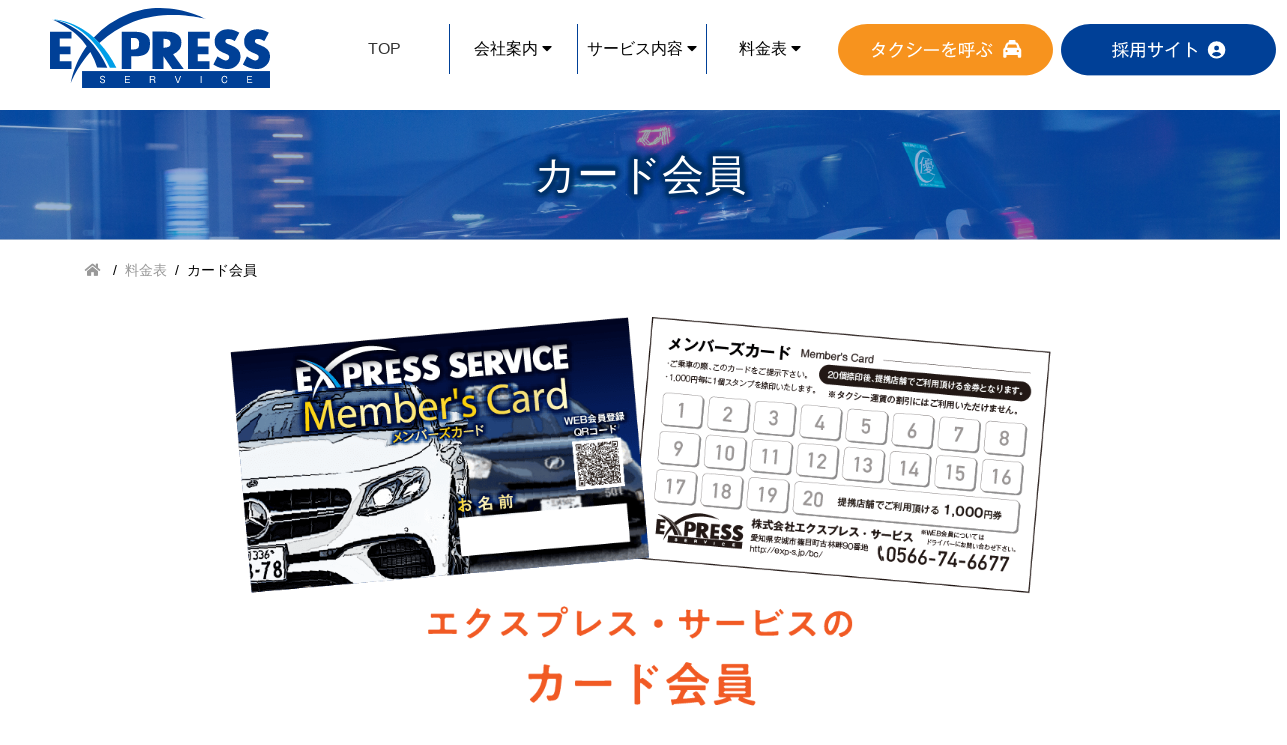

--- FILE ---
content_type: text/html; charset=UTF-8
request_url: https://exp-s.jp/price/card/
body_size: 54848
content:
<!DOCTYPE html><!--[if IE 8 ]>
<html lang="ja" class="ie ie8"></html><![endif]-->
<!--[if IE 9 ]>
<html lang="ja" class="ie ie9"></html><![endif]-->
<!--[if !(IE)]><!-->
<html lang="ja"><!--<![endif]-->

<head>

  <!-- Google tag (gtag.js) -->
  <script async src="https://www.googletagmanager.com/gtag/js?id=G-BFBKN5TM1D"></script>
  <script>
    window.dataLayer = window.dataLayer || [];

    function gtag() {
      dataLayer.push(arguments);
    }
    gtag('js', new Date());

    gtag('config', 'G-BFBKN5TM1D');
  </script>

  <meta charset="utf-8">
  <meta http-equiv="X-UA-Compatible" content="IE=edge">
  <meta name="viewport" content="width=device-width, initial-scale=1">
  <meta name="author" content="">
  <meta name="format-detection" content="telephone=no">

  
  
		<!-- All in One SEO 4.5.0 - aioseo.com -->
		<title>カード会員 | 株式会社エクスプレス・サービス【安城市】</title>
		<meta name="description" content="株式会社エクスプレス・サービスのカード会員ページです。年会費無料のカード会員になることで、オトクなサービスを受けることができます！代行運転利用時に貯まるスタンプが20スタンプになると、提携店舗のご飲食代が割引可能な1,000円分の金券になります！" />
		<meta name="robots" content="max-image-preview:large" />
		<link rel="canonical" href="https://exp-s.jp/price/card/" />
		<meta name="generator" content="All in One SEO (AIOSEO) 4.5.0" />
		<meta property="og:locale" content="ja_JP" />
		<meta property="og:site_name" content="タクシー・運転代行 | 株式会社エクスプレス・サービス【安城市】 | 三河のタクシー・運転代行は安城のエクスプレス・サービスへ" />
		<meta property="og:type" content="article" />
		<meta property="og:title" content="カード会員 | 株式会社エクスプレス・サービス【安城市】" />
		<meta property="og:description" content="株式会社エクスプレス・サービスのカード会員ページです。年会費無料のカード会員になることで、オトクなサービスを受けることができます！代行運転利用時に貯まるスタンプが20スタンプになると、提携店舗のご飲食代が割引可能な1,000円分の金券になります！" />
		<meta property="og:url" content="https://exp-s.jp/price/card/" />
		<meta property="article:published_time" content="2022-08-01T06:36:25+00:00" />
		<meta property="article:modified_time" content="2023-01-30T04:22:35+00:00" />
		<meta name="twitter:card" content="summary_large_image" />
		<meta name="twitter:title" content="カード会員 | 株式会社エクスプレス・サービス【安城市】" />
		<meta name="twitter:description" content="株式会社エクスプレス・サービスのカード会員ページです。年会費無料のカード会員になることで、オトクなサービスを受けることができます！代行運転利用時に貯まるスタンプが20スタンプになると、提携店舗のご飲食代が割引可能な1,000円分の金券になります！" />
		<script type="application/ld+json" class="aioseo-schema">
			{"@context":"https:\/\/schema.org","@graph":[{"@type":"BreadcrumbList","@id":"https:\/\/exp-s.jp\/price\/card\/#breadcrumblist","itemListElement":[{"@type":"ListItem","@id":"https:\/\/exp-s.jp\/#listItem","position":1,"name":"\u5bb6","item":"https:\/\/exp-s.jp\/","nextItem":"https:\/\/exp-s.jp\/price\/#listItem"},{"@type":"ListItem","@id":"https:\/\/exp-s.jp\/price\/#listItem","position":2,"name":"\u6599\u91d1\u8868","item":"https:\/\/exp-s.jp\/price\/","nextItem":"https:\/\/exp-s.jp\/price\/card\/#listItem","previousItem":"https:\/\/exp-s.jp\/#listItem"},{"@type":"ListItem","@id":"https:\/\/exp-s.jp\/price\/card\/#listItem","position":3,"name":"\u30ab\u30fc\u30c9\u4f1a\u54e1","previousItem":"https:\/\/exp-s.jp\/price\/#listItem"}]},{"@type":"Organization","@id":"https:\/\/exp-s.jp\/#organization","name":"\u682a\u5f0f\u4f1a\u793e\u30a8\u30af\u30b9\u30d7\u30ec\u30b9\u30fb\u30b5\u30fc\u30d3\u30b9","url":"https:\/\/exp-s.jp\/"},{"@type":"WebPage","@id":"https:\/\/exp-s.jp\/price\/card\/#webpage","url":"https:\/\/exp-s.jp\/price\/card\/","name":"\u30ab\u30fc\u30c9\u4f1a\u54e1 | \u682a\u5f0f\u4f1a\u793e\u30a8\u30af\u30b9\u30d7\u30ec\u30b9\u30fb\u30b5\u30fc\u30d3\u30b9\u3010\u5b89\u57ce\u5e02\u3011","description":"\u682a\u5f0f\u4f1a\u793e\u30a8\u30af\u30b9\u30d7\u30ec\u30b9\u30fb\u30b5\u30fc\u30d3\u30b9\u306e\u30ab\u30fc\u30c9\u4f1a\u54e1\u30da\u30fc\u30b8\u3067\u3059\u3002\u5e74\u4f1a\u8cbb\u7121\u6599\u306e\u30ab\u30fc\u30c9\u4f1a\u54e1\u306b\u306a\u308b\u3053\u3068\u3067\u3001\u30aa\u30c8\u30af\u306a\u30b5\u30fc\u30d3\u30b9\u3092\u53d7\u3051\u308b\u3053\u3068\u304c\u3067\u304d\u307e\u3059\uff01\u4ee3\u884c\u904b\u8ee2\u5229\u7528\u6642\u306b\u8caf\u307e\u308b\u30b9\u30bf\u30f3\u30d7\u304c20\u30b9\u30bf\u30f3\u30d7\u306b\u306a\u308b\u3068\u3001\u63d0\u643a\u5e97\u8217\u306e\u3054\u98f2\u98df\u4ee3\u304c\u5272\u5f15\u53ef\u80fd\u306a1,000\u5186\u5206\u306e\u91d1\u5238\u306b\u306a\u308a\u307e\u3059\uff01","inLanguage":"ja","isPartOf":{"@id":"https:\/\/exp-s.jp\/#website"},"breadcrumb":{"@id":"https:\/\/exp-s.jp\/price\/card\/#breadcrumblist"},"datePublished":"2022-08-01T06:36:25+09:00","dateModified":"2023-01-30T04:22:35+09:00"},{"@type":"WebSite","@id":"https:\/\/exp-s.jp\/#website","url":"https:\/\/exp-s.jp\/","name":"\u682a\u5f0f\u4f1a\u793e\u30a8\u30af\u30b9\u30d7\u30ec\u30b9\u30fb\u30b5\u30fc\u30d3\u30b9","description":"\u4e09\u6cb3\u306e\u30bf\u30af\u30b7\u30fc\u30fb\u904b\u8ee2\u4ee3\u884c\u306f\u5b89\u57ce\u306e\u30a8\u30af\u30b9\u30d7\u30ec\u30b9\u30fb\u30b5\u30fc\u30d3\u30b9\u3078","inLanguage":"ja","publisher":{"@id":"https:\/\/exp-s.jp\/#organization"}}]}
		</script>
		<!-- All in One SEO -->

<link rel='dns-prefetch' href='//www.google.com' />
		<!-- This site uses the Google Analytics by MonsterInsights plugin v8.21.0 - Using Analytics tracking - https://www.monsterinsights.com/ -->
		<!-- Note: MonsterInsights is not currently configured on this site. The site owner needs to authenticate with Google Analytics in the MonsterInsights settings panel. -->
					<!-- No tracking code set -->
				<!-- / Google Analytics by MonsterInsights -->
		<script type="text/javascript">
window._wpemojiSettings = {"baseUrl":"https:\/\/s.w.org\/images\/core\/emoji\/14.0.0\/72x72\/","ext":".png","svgUrl":"https:\/\/s.w.org\/images\/core\/emoji\/14.0.0\/svg\/","svgExt":".svg","source":{"concatemoji":"https:\/\/exp-s.jp\/w\/wp-includes\/js\/wp-emoji-release.min.js?ver=6.1.9"}};
/*! This file is auto-generated */
!function(e,a,t){var n,r,o,i=a.createElement("canvas"),p=i.getContext&&i.getContext("2d");function s(e,t){var a=String.fromCharCode,e=(p.clearRect(0,0,i.width,i.height),p.fillText(a.apply(this,e),0,0),i.toDataURL());return p.clearRect(0,0,i.width,i.height),p.fillText(a.apply(this,t),0,0),e===i.toDataURL()}function c(e){var t=a.createElement("script");t.src=e,t.defer=t.type="text/javascript",a.getElementsByTagName("head")[0].appendChild(t)}for(o=Array("flag","emoji"),t.supports={everything:!0,everythingExceptFlag:!0},r=0;r<o.length;r++)t.supports[o[r]]=function(e){if(p&&p.fillText)switch(p.textBaseline="top",p.font="600 32px Arial",e){case"flag":return s([127987,65039,8205,9895,65039],[127987,65039,8203,9895,65039])?!1:!s([55356,56826,55356,56819],[55356,56826,8203,55356,56819])&&!s([55356,57332,56128,56423,56128,56418,56128,56421,56128,56430,56128,56423,56128,56447],[55356,57332,8203,56128,56423,8203,56128,56418,8203,56128,56421,8203,56128,56430,8203,56128,56423,8203,56128,56447]);case"emoji":return!s([129777,127995,8205,129778,127999],[129777,127995,8203,129778,127999])}return!1}(o[r]),t.supports.everything=t.supports.everything&&t.supports[o[r]],"flag"!==o[r]&&(t.supports.everythingExceptFlag=t.supports.everythingExceptFlag&&t.supports[o[r]]);t.supports.everythingExceptFlag=t.supports.everythingExceptFlag&&!t.supports.flag,t.DOMReady=!1,t.readyCallback=function(){t.DOMReady=!0},t.supports.everything||(n=function(){t.readyCallback()},a.addEventListener?(a.addEventListener("DOMContentLoaded",n,!1),e.addEventListener("load",n,!1)):(e.attachEvent("onload",n),a.attachEvent("onreadystatechange",function(){"complete"===a.readyState&&t.readyCallback()})),(e=t.source||{}).concatemoji?c(e.concatemoji):e.wpemoji&&e.twemoji&&(c(e.twemoji),c(e.wpemoji)))}(window,document,window._wpemojiSettings);
</script>
<style type="text/css">
img.wp-smiley,
img.emoji {
	display: inline !important;
	border: none !important;
	box-shadow: none !important;
	height: 1em !important;
	width: 1em !important;
	margin: 0 0.07em !important;
	vertical-align: -0.1em !important;
	background: none !important;
	padding: 0 !important;
}
</style>
	<link rel='stylesheet' id='wp-block-library-css' href='https://exp-s.jp/w/wp-includes/css/dist/block-library/style.min.css?ver=6.1.9' type='text/css' media='all' />
<link rel='stylesheet' id='classic-theme-styles-css' href='https://exp-s.jp/w/wp-includes/css/classic-themes.min.css?ver=1' type='text/css' media='all' />
<style id='global-styles-inline-css' type='text/css'>
body{--wp--preset--color--black: #000000;--wp--preset--color--cyan-bluish-gray: #abb8c3;--wp--preset--color--white: #ffffff;--wp--preset--color--pale-pink: #f78da7;--wp--preset--color--vivid-red: #cf2e2e;--wp--preset--color--luminous-vivid-orange: #ff6900;--wp--preset--color--luminous-vivid-amber: #fcb900;--wp--preset--color--light-green-cyan: #7bdcb5;--wp--preset--color--vivid-green-cyan: #00d084;--wp--preset--color--pale-cyan-blue: #8ed1fc;--wp--preset--color--vivid-cyan-blue: #0693e3;--wp--preset--color--vivid-purple: #9b51e0;--wp--preset--gradient--vivid-cyan-blue-to-vivid-purple: linear-gradient(135deg,rgba(6,147,227,1) 0%,rgb(155,81,224) 100%);--wp--preset--gradient--light-green-cyan-to-vivid-green-cyan: linear-gradient(135deg,rgb(122,220,180) 0%,rgb(0,208,130) 100%);--wp--preset--gradient--luminous-vivid-amber-to-luminous-vivid-orange: linear-gradient(135deg,rgba(252,185,0,1) 0%,rgba(255,105,0,1) 100%);--wp--preset--gradient--luminous-vivid-orange-to-vivid-red: linear-gradient(135deg,rgba(255,105,0,1) 0%,rgb(207,46,46) 100%);--wp--preset--gradient--very-light-gray-to-cyan-bluish-gray: linear-gradient(135deg,rgb(238,238,238) 0%,rgb(169,184,195) 100%);--wp--preset--gradient--cool-to-warm-spectrum: linear-gradient(135deg,rgb(74,234,220) 0%,rgb(151,120,209) 20%,rgb(207,42,186) 40%,rgb(238,44,130) 60%,rgb(251,105,98) 80%,rgb(254,248,76) 100%);--wp--preset--gradient--blush-light-purple: linear-gradient(135deg,rgb(255,206,236) 0%,rgb(152,150,240) 100%);--wp--preset--gradient--blush-bordeaux: linear-gradient(135deg,rgb(254,205,165) 0%,rgb(254,45,45) 50%,rgb(107,0,62) 100%);--wp--preset--gradient--luminous-dusk: linear-gradient(135deg,rgb(255,203,112) 0%,rgb(199,81,192) 50%,rgb(65,88,208) 100%);--wp--preset--gradient--pale-ocean: linear-gradient(135deg,rgb(255,245,203) 0%,rgb(182,227,212) 50%,rgb(51,167,181) 100%);--wp--preset--gradient--electric-grass: linear-gradient(135deg,rgb(202,248,128) 0%,rgb(113,206,126) 100%);--wp--preset--gradient--midnight: linear-gradient(135deg,rgb(2,3,129) 0%,rgb(40,116,252) 100%);--wp--preset--duotone--dark-grayscale: url('#wp-duotone-dark-grayscale');--wp--preset--duotone--grayscale: url('#wp-duotone-grayscale');--wp--preset--duotone--purple-yellow: url('#wp-duotone-purple-yellow');--wp--preset--duotone--blue-red: url('#wp-duotone-blue-red');--wp--preset--duotone--midnight: url('#wp-duotone-midnight');--wp--preset--duotone--magenta-yellow: url('#wp-duotone-magenta-yellow');--wp--preset--duotone--purple-green: url('#wp-duotone-purple-green');--wp--preset--duotone--blue-orange: url('#wp-duotone-blue-orange');--wp--preset--font-size--small: 13px;--wp--preset--font-size--medium: 20px;--wp--preset--font-size--large: 36px;--wp--preset--font-size--x-large: 42px;--wp--preset--spacing--20: 0.44rem;--wp--preset--spacing--30: 0.67rem;--wp--preset--spacing--40: 1rem;--wp--preset--spacing--50: 1.5rem;--wp--preset--spacing--60: 2.25rem;--wp--preset--spacing--70: 3.38rem;--wp--preset--spacing--80: 5.06rem;}:where(.is-layout-flex){gap: 0.5em;}body .is-layout-flow > .alignleft{float: left;margin-inline-start: 0;margin-inline-end: 2em;}body .is-layout-flow > .alignright{float: right;margin-inline-start: 2em;margin-inline-end: 0;}body .is-layout-flow > .aligncenter{margin-left: auto !important;margin-right: auto !important;}body .is-layout-constrained > .alignleft{float: left;margin-inline-start: 0;margin-inline-end: 2em;}body .is-layout-constrained > .alignright{float: right;margin-inline-start: 2em;margin-inline-end: 0;}body .is-layout-constrained > .aligncenter{margin-left: auto !important;margin-right: auto !important;}body .is-layout-constrained > :where(:not(.alignleft):not(.alignright):not(.alignfull)){max-width: var(--wp--style--global--content-size);margin-left: auto !important;margin-right: auto !important;}body .is-layout-constrained > .alignwide{max-width: var(--wp--style--global--wide-size);}body .is-layout-flex{display: flex;}body .is-layout-flex{flex-wrap: wrap;align-items: center;}body .is-layout-flex > *{margin: 0;}:where(.wp-block-columns.is-layout-flex){gap: 2em;}.has-black-color{color: var(--wp--preset--color--black) !important;}.has-cyan-bluish-gray-color{color: var(--wp--preset--color--cyan-bluish-gray) !important;}.has-white-color{color: var(--wp--preset--color--white) !important;}.has-pale-pink-color{color: var(--wp--preset--color--pale-pink) !important;}.has-vivid-red-color{color: var(--wp--preset--color--vivid-red) !important;}.has-luminous-vivid-orange-color{color: var(--wp--preset--color--luminous-vivid-orange) !important;}.has-luminous-vivid-amber-color{color: var(--wp--preset--color--luminous-vivid-amber) !important;}.has-light-green-cyan-color{color: var(--wp--preset--color--light-green-cyan) !important;}.has-vivid-green-cyan-color{color: var(--wp--preset--color--vivid-green-cyan) !important;}.has-pale-cyan-blue-color{color: var(--wp--preset--color--pale-cyan-blue) !important;}.has-vivid-cyan-blue-color{color: var(--wp--preset--color--vivid-cyan-blue) !important;}.has-vivid-purple-color{color: var(--wp--preset--color--vivid-purple) !important;}.has-black-background-color{background-color: var(--wp--preset--color--black) !important;}.has-cyan-bluish-gray-background-color{background-color: var(--wp--preset--color--cyan-bluish-gray) !important;}.has-white-background-color{background-color: var(--wp--preset--color--white) !important;}.has-pale-pink-background-color{background-color: var(--wp--preset--color--pale-pink) !important;}.has-vivid-red-background-color{background-color: var(--wp--preset--color--vivid-red) !important;}.has-luminous-vivid-orange-background-color{background-color: var(--wp--preset--color--luminous-vivid-orange) !important;}.has-luminous-vivid-amber-background-color{background-color: var(--wp--preset--color--luminous-vivid-amber) !important;}.has-light-green-cyan-background-color{background-color: var(--wp--preset--color--light-green-cyan) !important;}.has-vivid-green-cyan-background-color{background-color: var(--wp--preset--color--vivid-green-cyan) !important;}.has-pale-cyan-blue-background-color{background-color: var(--wp--preset--color--pale-cyan-blue) !important;}.has-vivid-cyan-blue-background-color{background-color: var(--wp--preset--color--vivid-cyan-blue) !important;}.has-vivid-purple-background-color{background-color: var(--wp--preset--color--vivid-purple) !important;}.has-black-border-color{border-color: var(--wp--preset--color--black) !important;}.has-cyan-bluish-gray-border-color{border-color: var(--wp--preset--color--cyan-bluish-gray) !important;}.has-white-border-color{border-color: var(--wp--preset--color--white) !important;}.has-pale-pink-border-color{border-color: var(--wp--preset--color--pale-pink) !important;}.has-vivid-red-border-color{border-color: var(--wp--preset--color--vivid-red) !important;}.has-luminous-vivid-orange-border-color{border-color: var(--wp--preset--color--luminous-vivid-orange) !important;}.has-luminous-vivid-amber-border-color{border-color: var(--wp--preset--color--luminous-vivid-amber) !important;}.has-light-green-cyan-border-color{border-color: var(--wp--preset--color--light-green-cyan) !important;}.has-vivid-green-cyan-border-color{border-color: var(--wp--preset--color--vivid-green-cyan) !important;}.has-pale-cyan-blue-border-color{border-color: var(--wp--preset--color--pale-cyan-blue) !important;}.has-vivid-cyan-blue-border-color{border-color: var(--wp--preset--color--vivid-cyan-blue) !important;}.has-vivid-purple-border-color{border-color: var(--wp--preset--color--vivid-purple) !important;}.has-vivid-cyan-blue-to-vivid-purple-gradient-background{background: var(--wp--preset--gradient--vivid-cyan-blue-to-vivid-purple) !important;}.has-light-green-cyan-to-vivid-green-cyan-gradient-background{background: var(--wp--preset--gradient--light-green-cyan-to-vivid-green-cyan) !important;}.has-luminous-vivid-amber-to-luminous-vivid-orange-gradient-background{background: var(--wp--preset--gradient--luminous-vivid-amber-to-luminous-vivid-orange) !important;}.has-luminous-vivid-orange-to-vivid-red-gradient-background{background: var(--wp--preset--gradient--luminous-vivid-orange-to-vivid-red) !important;}.has-very-light-gray-to-cyan-bluish-gray-gradient-background{background: var(--wp--preset--gradient--very-light-gray-to-cyan-bluish-gray) !important;}.has-cool-to-warm-spectrum-gradient-background{background: var(--wp--preset--gradient--cool-to-warm-spectrum) !important;}.has-blush-light-purple-gradient-background{background: var(--wp--preset--gradient--blush-light-purple) !important;}.has-blush-bordeaux-gradient-background{background: var(--wp--preset--gradient--blush-bordeaux) !important;}.has-luminous-dusk-gradient-background{background: var(--wp--preset--gradient--luminous-dusk) !important;}.has-pale-ocean-gradient-background{background: var(--wp--preset--gradient--pale-ocean) !important;}.has-electric-grass-gradient-background{background: var(--wp--preset--gradient--electric-grass) !important;}.has-midnight-gradient-background{background: var(--wp--preset--gradient--midnight) !important;}.has-small-font-size{font-size: var(--wp--preset--font-size--small) !important;}.has-medium-font-size{font-size: var(--wp--preset--font-size--medium) !important;}.has-large-font-size{font-size: var(--wp--preset--font-size--large) !important;}.has-x-large-font-size{font-size: var(--wp--preset--font-size--x-large) !important;}
.wp-block-navigation a:where(:not(.wp-element-button)){color: inherit;}
:where(.wp-block-columns.is-layout-flex){gap: 2em;}
.wp-block-pullquote{font-size: 1.5em;line-height: 1.6;}
</style>
<link rel='stylesheet' id='contact-form-7-css' href='https://exp-s.jp/w/wp-content/plugins/contact-form-7/includes/css/styles.css?ver=5.6.1' type='text/css' media='all' />
<link rel='stylesheet' id='wp-pagenavi-css' href='https://exp-s.jp/w/wp-content/plugins/wp-pagenavi/pagenavi-css.css?ver=2.70' type='text/css' media='all' />
<!--n2css--><link rel="https://api.w.org/" href="https://exp-s.jp/wp-json/" /><link rel="alternate" type="application/json" href="https://exp-s.jp/wp-json/wp/v2/pages/793" /><link rel="EditURI" type="application/rsd+xml" title="RSD" href="https://exp-s.jp/w/xmlrpc.php?rsd" />
<link rel="wlwmanifest" type="application/wlwmanifest+xml" href="https://exp-s.jp/w/wp-includes/wlwmanifest.xml" />
<link rel='shortlink' href='https://exp-s.jp/?p=793' />
<link rel="alternate" type="application/json+oembed" href="https://exp-s.jp/wp-json/oembed/1.0/embed?url=https%3A%2F%2Fexp-s.jp%2Fprice%2Fcard%2F" />
<link rel="alternate" type="text/xml+oembed" href="https://exp-s.jp/wp-json/oembed/1.0/embed?url=https%3A%2F%2Fexp-s.jp%2Fprice%2Fcard%2F&#038;format=xml" />

  <!-- Google Search Console -->
  <meta name="google-site-verification" content="hOUozX84ocahhwxbs4Z08ztDygspT6S9gGunK1gosB4" />


  <link rel="SHORTCUT ICON" href="https://exp-s.jp/w/wp-content/themes/exp_template/favicon.ico" />

  <!-- reset_css -->
  <link rel="stylesheet" href="https://exp-s.jp/w/wp-content/themes/exp_template/css/reset.css" media="all">



  <!--bootstrap_js
<script type="text/javascript" src="https://exp-s.jp/w/wp-content/themes/exp_template/js/jquery-3.3.1.min.js"></script>
<script type="text/javascript" src="https://exp-s.jp/w/wp-content/themes/exp_template/bootstrap/js/bootstrap.bundle.min.js"></script>-->

  <!-- jQuery first, then Popper.js, then Bootstrap JS -->
  <script src="https://code.jquery.com/jquery-3.3.1.slim.min.js" integrity="sha384-q8i/X+965DzO0rT7abK41JStQIAqVgRVzpbzo5smXKp4YfRvH+8abtTE1Pi6jizo" crossorigin="anonymous"></script>
  <script src="https://cdnjs.cloudflare.com/ajax/libs/popper.js/1.14.7/umd/popper.min.js" integrity="sha384-UO2eT0CpHqdSJQ6hJty5KVphtPhzWj9WO1clHTMGa3JDZwrnQq4sF86dIHNDz0W1" crossorigin="anonymous"></script>
  <script src="https://stackpath.bootstrapcdn.com/bootstrap/4.3.1/js/bootstrap.min.js" integrity="sha384-JjSmVgyd0p3pXB1rRibZUAYoIIy6OrQ6VrjIEaFf/nJGzIxFDsf4x0xIM+B07jRM" crossorigin="anonymous"></script>

  <!--bootstrap_css-->
  <link rel="stylesheet" href="https://exp-s.jp/w/wp-content/themes/exp_template/bootstrap/css/bootstrap.min.css" media="all">


  <!-- bxSlider CSS file -->
  <!--link href="https://exp-s.jp/w/wp-content/themes/exp_template/css/jquery.bxslider.css" rel="stylesheet" /-->
  <script src="https://cdn.jsdelivr.net/bxslider/4.2.12/jquery.bxslider.min.js"></script>
  <!-- daterangepicker -->
  <link rel="stylesheet" href="https://exp-s.jp/w/wp-content/themes/exp_template/css/daterangepicker-bs3.css">
  <!-- Bootstrap Toggle -->
  <link href="https://exp-s.jp/w/wp-content/themes/exp_template/css/bootstrap-switch.css" rel="stylesheet">
  <!-- ClockPicker Stylesheet -->
  <link rel="stylesheet" type="text/css" href="https://exp-s.jp/w/wp-content/themes/exp_template/css/bootstrap-clockpicker.css">


  <!-- Slick CSS
  <link rel="stylesheet" href="https://exp-s.jp/w/wp-content/themes/exp_template/css/slick.css">
  <link rel="stylesheet" href="https://exp-s.jp/w/wp-content/themes/exp_template/css/slick-theme.css">	 -->


  <!-- WOW -->
  <link rel="stylesheet" type="text/css" href="https://exp-s.jp/w/wp-content/themes/exp_template/css/animate.css">
  <!-- Drawer -->
  <link rel="stylesheet" type="text/css" href="https://exp-s.jp/w/wp-content/themes/exp_template/css/drawer.css">
  <!-- awesome -->
  <link href="https://use.fontawesome.com/releases/v5.6.1/css/all.css" rel="stylesheet">

  <!-- Drawer -->
  <link rel="stylesheet" type="text/css" href="https://exp-s.jp/w/wp-content/themes/exp_template/css/topics.css">



  <!--link rel="stylesheet" type="text/css" media="all" href="https://exp-s.jp/w/wp-content/themes/exp_template/editor-style.css"-->
  <link rel="stylesheet" type="text/css" media="all" href="https://exp-s.jp/w/wp-content/themes/exp_template/style.css">
  <link rel="stylesheet" type="text/css" media="all" href="https://exp-s.jp/w/wp-content/themes/exp_template/exp-s.css?20260128211155">


  <link rel="stylesheet" type="text/css" href="https://exp-s.jp/w/wp-content/themes/exp_template/css/topics.css">


  <link rel="pingback" href="https://exp-s.jp/w/xmlrpc.php">
  <!--[if lt IE 9]>
<script src="https://exp-s.jp/w/wp-content/themes/exp_template/js/html5.js"></script>
<script src="https://exp-s.jp/w/wp-content/themes/exp_template/js/css3-mediaqueries.js"></script>
<![endif]-->


  <!--link rel="stylesheet" type="text/css" href="https://coco-factory.jp/ugokuweb/wp-content/themes/ugokuweb/data/reset.css"-->

  <script src="https://code.jquery.com/jquery-3.5.1.min.js"></script>
  <script src="https://exp-s.jp/w/wp-content/themes/exp_template/js/wow.min.js" type="text/javascript"></script>
  <script>
    new WOW().init();
  </script>


  <!-----------------------　ToTop　----------------------------->
  <script type="text/javascript" src="http://ajax.googleapis.com/ajax/libs/jquery/1.10.1/jquery.min.js"></script>
  <script>
    $(document).ready(function() {

      var topBtn = $('.pagetop');
      topBtn.hide();
      //スクロールが100に達したらボタン表示
      $(window).scroll(function() {
        if ($(this).scrollTop() > 100) {
          topBtn.fadeIn();
        } else {
          topBtn.fadeOut();
        }
      });
      //スクロールしてトップ
      topBtn.click(function() {
        $('body,html').animate({
          scrollTop: 0
        }, 500);
        return false;
      });

    });
  </script>
  <!-----------------------　ToTop　----------------------------->


  <!-- Global site tag (gtag.js) - Google Analytics -->



  
		<!-- All in One SEO 4.5.0 - aioseo.com -->
		<meta name="description" content="株式会社エクスプレス・サービスのカード会員ページです。年会費無料のカード会員になることで、オトクなサービスを受けることができます！代行運転利用時に貯まるスタンプが20スタンプになると、提携店舗のご飲食代が割引可能な1,000円分の金券になります！" />
		<meta name="robots" content="max-image-preview:large" />
		<link rel="canonical" href="https://exp-s.jp/price/card/" />
		<meta name="generator" content="All in One SEO (AIOSEO) 4.5.0" />
		<meta property="og:locale" content="ja_JP" />
		<meta property="og:site_name" content="タクシー・運転代行 | 株式会社エクスプレス・サービス【安城市】 | 三河のタクシー・運転代行は安城のエクスプレス・サービスへ" />
		<meta property="og:type" content="article" />
		<meta property="og:title" content="カード会員 | 株式会社エクスプレス・サービス【安城市】" />
		<meta property="og:description" content="株式会社エクスプレス・サービスのカード会員ページです。年会費無料のカード会員になることで、オトクなサービスを受けることができます！代行運転利用時に貯まるスタンプが20スタンプになると、提携店舗のご飲食代が割引可能な1,000円分の金券になります！" />
		<meta property="og:url" content="https://exp-s.jp/price/card/" />
		<meta property="article:published_time" content="2022-08-01T06:36:25+00:00" />
		<meta property="article:modified_time" content="2023-01-30T04:22:35+00:00" />
		<meta name="twitter:card" content="summary_large_image" />
		<meta name="twitter:title" content="カード会員 | 株式会社エクスプレス・サービス【安城市】" />
		<meta name="twitter:description" content="株式会社エクスプレス・サービスのカード会員ページです。年会費無料のカード会員になることで、オトクなサービスを受けることができます！代行運転利用時に貯まるスタンプが20スタンプになると、提携店舗のご飲食代が割引可能な1,000円分の金券になります！" />
		<script type="application/ld+json" class="aioseo-schema">
			{"@context":"https:\/\/schema.org","@graph":[{"@type":"BreadcrumbList","@id":"https:\/\/exp-s.jp\/price\/card\/#breadcrumblist","itemListElement":[{"@type":"ListItem","@id":"https:\/\/exp-s.jp\/#listItem","position":1,"name":"\u5bb6","item":"https:\/\/exp-s.jp\/","nextItem":"https:\/\/exp-s.jp\/price\/#listItem"},{"@type":"ListItem","@id":"https:\/\/exp-s.jp\/price\/#listItem","position":2,"name":"\u6599\u91d1\u8868","item":"https:\/\/exp-s.jp\/price\/","nextItem":"https:\/\/exp-s.jp\/price\/card\/#listItem","previousItem":"https:\/\/exp-s.jp\/#listItem"},{"@type":"ListItem","@id":"https:\/\/exp-s.jp\/price\/card\/#listItem","position":3,"name":"\u30ab\u30fc\u30c9\u4f1a\u54e1","previousItem":"https:\/\/exp-s.jp\/price\/#listItem"}]},{"@type":"Organization","@id":"https:\/\/exp-s.jp\/#organization","name":"\u682a\u5f0f\u4f1a\u793e\u30a8\u30af\u30b9\u30d7\u30ec\u30b9\u30fb\u30b5\u30fc\u30d3\u30b9","url":"https:\/\/exp-s.jp\/"},{"@type":"WebPage","@id":"https:\/\/exp-s.jp\/price\/card\/#webpage","url":"https:\/\/exp-s.jp\/price\/card\/","name":"\u30ab\u30fc\u30c9\u4f1a\u54e1 | \u682a\u5f0f\u4f1a\u793e\u30a8\u30af\u30b9\u30d7\u30ec\u30b9\u30fb\u30b5\u30fc\u30d3\u30b9\u3010\u5b89\u57ce\u5e02\u3011","description":"\u682a\u5f0f\u4f1a\u793e\u30a8\u30af\u30b9\u30d7\u30ec\u30b9\u30fb\u30b5\u30fc\u30d3\u30b9\u306e\u30ab\u30fc\u30c9\u4f1a\u54e1\u30da\u30fc\u30b8\u3067\u3059\u3002\u5e74\u4f1a\u8cbb\u7121\u6599\u306e\u30ab\u30fc\u30c9\u4f1a\u54e1\u306b\u306a\u308b\u3053\u3068\u3067\u3001\u30aa\u30c8\u30af\u306a\u30b5\u30fc\u30d3\u30b9\u3092\u53d7\u3051\u308b\u3053\u3068\u304c\u3067\u304d\u307e\u3059\uff01\u4ee3\u884c\u904b\u8ee2\u5229\u7528\u6642\u306b\u8caf\u307e\u308b\u30b9\u30bf\u30f3\u30d7\u304c20\u30b9\u30bf\u30f3\u30d7\u306b\u306a\u308b\u3068\u3001\u63d0\u643a\u5e97\u8217\u306e\u3054\u98f2\u98df\u4ee3\u304c\u5272\u5f15\u53ef\u80fd\u306a1,000\u5186\u5206\u306e\u91d1\u5238\u306b\u306a\u308a\u307e\u3059\uff01","inLanguage":"ja","isPartOf":{"@id":"https:\/\/exp-s.jp\/#website"},"breadcrumb":{"@id":"https:\/\/exp-s.jp\/price\/card\/#breadcrumblist"},"datePublished":"2022-08-01T06:36:25+09:00","dateModified":"2023-01-30T04:22:35+09:00"},{"@type":"WebSite","@id":"https:\/\/exp-s.jp\/#website","url":"https:\/\/exp-s.jp\/","name":"\u682a\u5f0f\u4f1a\u793e\u30a8\u30af\u30b9\u30d7\u30ec\u30b9\u30fb\u30b5\u30fc\u30d3\u30b9","description":"\u4e09\u6cb3\u306e\u30bf\u30af\u30b7\u30fc\u30fb\u904b\u8ee2\u4ee3\u884c\u306f\u5b89\u57ce\u306e\u30a8\u30af\u30b9\u30d7\u30ec\u30b9\u30fb\u30b5\u30fc\u30d3\u30b9\u3078","inLanguage":"ja","publisher":{"@id":"https:\/\/exp-s.jp\/#organization"}}]}
		</script>
		<!-- All in One SEO -->

<link rel='dns-prefetch' href='//www.google.com' />
		<!-- This site uses the Google Analytics by MonsterInsights plugin v8.21.0 - Using Analytics tracking - https://www.monsterinsights.com/ -->
		<!-- Note: MonsterInsights is not currently configured on this site. The site owner needs to authenticate with Google Analytics in the MonsterInsights settings panel. -->
					<!-- No tracking code set -->
				<!-- / Google Analytics by MonsterInsights -->
		<link rel="https://api.w.org/" href="https://exp-s.jp/wp-json/" /><link rel="alternate" type="application/json" href="https://exp-s.jp/wp-json/wp/v2/pages/793" /><link rel="EditURI" type="application/rsd+xml" title="RSD" href="https://exp-s.jp/w/xmlrpc.php?rsd" />
<link rel="wlwmanifest" type="application/wlwmanifest+xml" href="https://exp-s.jp/w/wp-includes/wlwmanifest.xml" />
<link rel='shortlink' href='https://exp-s.jp/?p=793' />
<link rel="alternate" type="application/json+oembed" href="https://exp-s.jp/wp-json/oembed/1.0/embed?url=https%3A%2F%2Fexp-s.jp%2Fprice%2Fcard%2F" />
<link rel="alternate" type="text/xml+oembed" href="https://exp-s.jp/wp-json/oembed/1.0/embed?url=https%3A%2F%2Fexp-s.jp%2Fprice%2Fcard%2F&#038;format=xml" />

  </head>

  <a id="top" class="anchor">

<body ontouchstart=""><!-- ontouchstart 属性を追加 -->
  <!--body-->








  <section id="exp_navi" class="sticky-top p-0 d-none d-xl-block">

    <div class="container-fluid">
      <div id="exp_nav" class="p-0">
        <div class="row"><!--navi部-->

          <div class="col-3 p-0 text-center d-none d-xl-block">
            <a class="btnripple3" href="https://exp-s.jp/"><img class="" src="https://exp-s.jp/w/wp-content/themes/exp_template/images/logo.svg" alt="エクスプレス・サービスロゴ" width="220px"></a>
          </div>

          <div class="col mt-3 dropdown text-center d-none d-xl-block">
            <a class="btnripple3" href="https://exp-s.jp/">
              <p class="py-2" style="font-weight: 400;">TOP</p>
            </a>
          </div>

          <style>
            .dropdown-toggle::after {
              display: none;
            }
          </style>

		  <div class="col mt-3 p-0 text-center d-none d-xl-block">
            <div class="dropdown">
              <div class="drop-hover">
                <a class="btnripple3" href="https://exp-s.jp/company">
                  <p class="left_bd py-2">会社案内 <i class="fas fa-caret-down"></i></p>
                </a>
                <div class="dropdown-menu" aria-labelledby="dropdownMenuLink">
                  <a class="dropdown-item py-3 btnripple3" href="https://exp-s.jp/vehicle">タクシー車両</a>
                </div>
                　
              </div>
            </div>
          </div>
			
			
          <div class="col mt-3 p-0 text-center d-none d-xl-block">
            <div class="dropdown">
              <div class="drop-hover">
                <a class="btnripple3" href="https://exp-s.jp/service">
                  <p class="left_bd py-2">サービス内容 <i class="fas fa-caret-down"></i></p>
                </a>
                <div class="dropdown-menu" aria-labelledby="dropdownMenuLink">
                  <a class="dropdown-item py-3 btnripple3" href="https://exp-s.jp/service/taxi">タクシー業務</a>
                  <a class="dropdown-item py-3 btnripple3" href="https://exp-s.jp/service/daikou">運転代行業務</a>
                </div>
                　
              </div>
            </div>
          </div>

          <div class="col mt-3 p-0 text-center d-none d-xl-block">
            <div class="dropdown">
              <div class="drop-hover">
                <a class="btnripple3" href="https://exp-s.jp/price">
                  <p class="left_bd py-2">料金表 <i class="fas fa-caret-down"></i></p>
                </a>
                <div class="dropdown-menu" aria-labelledby="dropdownMenuLink">
                  <a class="dropdown-item py-3 btnripple3" href="https://exp-s.jp/pice/taxi-price">タクシー料金表</a>
                  <a class="dropdown-item py-3 btnripple3" href="https://exp-s.jp/pice/daikou-price">運転代行料金表</a>
                  <a class="dropdown-item py-3 btnripple3" href="https://exp-s.jp/pice/card">カード会員</a>
                  <a class="dropdown-item py-3 btnripple3" href="https://exp-s.jp/price/partnerstores">提携店舗</a>
                </div>
                　
              </div>
            </div>
          </div>






          <div class="col mt-3 px-1 dropdown text-center d-none d-xl-block">
            <a class="btnripple3" href="tel:0120476678">
              <img class="" src="https://exp-s.jp/w/wp-content/themes/exp_template/images/taxi_call.svg" alt="エクスプレス・サービスロゴ" width="215px"></a>
          </div>

          <div class="col mt-3 px-1 dropdown text-center d-none d-xl-block">
            <a class="btnripple3" href="https://recruit.exp-s.jp" target="_blank" rel="noopener noreferrer">
              <img class="" src="https://exp-s.jp/w/wp-content/themes/exp_template/images/recruit.svg" alt="エクスプレス・サービスロゴ" width="215px"></a>
          </div>




        </div><!--row-->
      </div><!--mirai_nav-->
    </div>
  </section>












  <section id="top_name">
    <div class="container-fluid">
      <div class="row">
        <div class="col-8 pt-3 mt-0 top_logo btnripple3">
          <a href="/">
            <img class="d-block d-xl-none" src="https://exp-s.jp/w/wp-content/themes/exp_template/images/logo.svg" alt="エクスプレス・サービスロゴ" width="146px">
          </a>
        </div>

      </div>
    </div>
  </section>


  <div class="wrapper">
    <a href="tel:0120476678"><img class="tel" src="https://exp-s.jp/w/wp-content/themes/exp_template/images/teltel.svg" alt="エクスプレス・サービスロゴ" width="48px"></a>
    <div class="hamburger">
      <span></span>
      <span></span>
      <span></span>
    </div>
  </div>

  <nav class="globalMenuSp">
    <ul>MENU
      <li><a href="https://exp-s.jp/">TOP</a></li>
      <li><a href="https://exp-s.jp/company">会社案内</a>
		<span><a href="https://exp-s.jp/service/vehicle">　タクシー車両</a></span>
	  </li>
      <li><a href="https://exp-s.jp/service">サービス内容</a>
        <span><a href="https://exp-s.jp/service/taxi">　タクシー業務</a></span>
        <span><a href="https://exp-s.jp/service/daikou">　運転代行業務</a></span>
      </li>
      <li><a href="https://exp-s.jp/price">料金表</a>
        <span><a href="https://exp-s.jp/price/taxi-price">　タクシー料金表</a></span>
        <span><a href="https://exp-s.jp/price/daikou-price">　運転代行料金表</a></span>
        <span><a href="https://exp-s.jp/price/card">　カード会員</a></span>
        <span><a href="https://exp-s.jp/price/partnerstores">　提携店舗</a></span>
      </li>
      <li>
        <a class="btnripple3" href="tel:0120476678">
          <img class="" src="https://exp-s.jp/w/wp-content/themes/exp_template/images/taxi_call.svg" alt="ロゴ" width="180px"></a>
        <br>
        <a class="btnripple3" href="https://recruit.exp-s.jp" target="_blank" rel="noopener noreferrer">
          <img class="" src="https://exp-s.jp/w/wp-content/themes/exp_template/images/recruit2.svg" alt="ロゴ" width="180px"></a>
      </li>
    </ul>
  </nav>
  <style>
    /*　ハンバーガーボタン　*/
    .hamburger {
      border: solid 1px #004097;
      border-radius: 5px;
      display: block;
      position: fixed;
      z-index: 99;
      right: 13px;
      top: 16px;
      width: 42px;
      height: 42px;
      cursor: pointer;
      text-align: center;
    }

    .hamburger span {
      display: block;
      position: absolute;
      width: 30px;
      height: 2px;
      left: 6px;
      background: #004097;
      -webkit-transition: 0.3s ease-in-out;
      -moz-transition: 0.3s ease-in-out;
      transition: 0.3s ease-in-out;
    }

    .hamburger span:nth-child(1) {
      top: 10px;
    }

    .hamburger span:nth-child(2) {
      top: 20px;
    }

    .hamburger span:nth-child(3) {
      top: 30px;
    }

    /* ナビ開いてる時のボタン */
    .hamburger.active span:nth-child(1) {
      border: solid 1px #fff;
      border-radius: 5px;
      background: #fff;
      top: 16px;
      left: 6px;
      -webkit-transform: rotate(-45deg);
      -moz-transform: rotate(-45deg);
      transform: rotate(-45deg);
    }

    .hamburger.active span:nth-child(2),
    .hamburger.active span:nth-child(3) {
      border: solid 1px #fff;
      border-radius: 5px;
      background: #fff;
      top: 16px;
      -webkit-transform: rotate(45deg);
      -moz-transform: rotate(45deg);
      transform: rotate(45deg);
    }

    nav.globalMenuSp {
      position: fixed;
      z-index: 98;
      top: 0;
      left: 10%;
      color: #fff;
      background: none;
      text-align: left;
      transform: translateX(100%);
      transition: all 0.6s;
      width: 100%;
    }

    nav.globalMenuSp ul {
      background: #004097;
      margin: 0 auto;
      padding: 0 3rem;
      width: 80%;
      font-size: 22px;
      height: 1300px;
    }

    nav.globalMenuSp ul li {
      list-style-type: none;
      padding: 0;
      width: 100%;
      border-bottom: 1px solid #fff;
      padding: 1.4em 0 0.8em;
      font-size: 14px;
    }

    nav.globalMenuSp ul li:last-child {
      padding-bottom: 4em;
      padding-top: 4em;
      border-bottom: none;
    }

    nav.globalMenuSp ul li:hover {
      background: none;
      color: #f7931e;
    }

    nav.globalMenuSp ul li a {
      display: block;
      color: #fff;
      text-decoration: none;
      line-height: 2.1;
    }

    /* このクラスを、jQueryで付与・削除する */
    nav.globalMenuSp.active {
      transform: translateX(0%);
    }
  </style>








  <script>
    $(function() {
      $('.hamburger').click(function() {
        $(this).toggleClass('active');

        if ($(this).hasClass('active')) {
          $('.globalMenuSp').addClass('active');
        } else {
          $('.globalMenuSp').removeClass('active');
        }
      });
    });
  </script>
<section id="exp-service">
	
	
	
<div class="container-fluid">	
	<div class="row">

	<div class="col-12 mx-auto p-0 text-center">
		<h1 class="company wow fadeInDown"><p>カード会員</p></h1>
	</div>
		
	</div>
</div>		



<div class="container">	
	<div class="row">	
	
			
<!--Breadcrumb-->
<div class="col-12 my-3">
	<div class="breadcrumb2"><a href="/"><i class="fas fa-home"></i></a> &nbsp; / &nbsp;<a href="https://exp-s.jp/price">料金表</a>&nbsp; / &nbsp;カード会員</div>
</div>
	<div class="col-md-9 col-11 text-center my-3 mx-auto wow fadeInUp">
		<img class="img-fluid" src="https://exp-s.jp/w/wp-content/themes/exp_template/images/price/card_top.png" width="" alt="カード会員">
	</div>
		
	</div><!--row-->
</div><!--container-->



<section id="card">
<div class="container">	
	<div class="row">	
		
	<div class="col-md-9 col-11 pb-4 my-3 text-center mx-auto wow fadeInDown kaiin">
		カード会員って？
	</div>
		
	<div class="col-md-9 col-11 my-3 mx-auto wow fadeInUp">
	当社には安城市内を中心とした多くの提携店舗がございます。タクシー・運転代行をご利用いただくと、メンバーズカードに1,000円のご利用金額につき、1スタンプを捺印させていただきます。20スタンプ貯まると1,000円分の金券となり、“提携店舗”のご清算から割引が可能となります。<br>
	乗れば乗るほどお得なサービスとなっておりますので、是非ご利用ください。
	</div>

	<div class="col-sm-6">
		<img class="img-fluid" src="https://exp-s.jp/w/wp-content/themes/exp_template/images/service1.jpg">
		<p class="two-s">タクシー</p>
	</div>

	<div class="col-sm-6">
		<img class="img-fluid" src="https://exp-s.jp/w/wp-content/themes/exp_template/images/service2.jpg">
		<p class="two-s">運転代行</p>
	</div>

	<div class="col-md-9 col-11 text-center my-3 mx-auto wow fadeInUp">
		<img class="img-fluid" src="https://exp-s.jp/w/wp-content/themes/exp_template/images/price/riyoukingaku.svg" width="" alt="ご利用金額">
	</div>
	<div class="col-md-9 col-11 text-center my-3 mx-auto wow fadeInDown">
		<p class="tamaru">「タクシー」「運転代行」どちらでもスタンプが貯まります！</p>
	</div>
	<div class="col-md-4 col-6 text-center my-3 mx-auto wow fadeInUp">
		<img class="img-fluid" src="https://exp-s.jp/w/wp-content/themes/exp_template/images/price/stamp.svg" width="" alt="スタンプ">
	</div>
		
	<div class="col-md-9 col-11 my-3 mx-auto wow fadeInDown">
		<h3><span>スタンプを貯める</span></h3>
	</div>
	<div class="col-md-9 col-11 d-none d-md-block text-center my-3 mx-auto wow fadeInUp">
		<img class="img-fluid" src="https://exp-s.jp/w/wp-content/themes/exp_template/images/price/yaji1.png" width="" alt="スタンプ">
	</div>
	<div class="col-md-7 col-9 d-block d-md-none text-center my-3 mx-auto wow fadeInDown">
		<img class="img-fluid" src="https://exp-s.jp/w/wp-content/themes/exp_template/images/price/yaji2.png" width="" alt="スタンプ">
	</div>
	<div class="col-md-9 col-11 text-md-center my-3 mx-auto wow fadeInUp">
		<p>メンバーズカードはスタンプが20個貯まると、<br class="d-none d-md-block">
			<span class="org_txt2">提携店舗で1,000円分の金券</span>としてご利用いただけます。</p>
	</div>
		
	<div class="col-md-9 col-11 my-3 mx-auto wow fadeInUp">
		<h3><span>提携店舗で割引き</span></h3>
			<div class="row">
			<div class="col-md-6 col-11 my-3 mx-auto wow fadeInUp">
				<img class="img-fluid" src="https://exp-s.jp/w/wp-content/themes/exp_template/images/price/waribiki_pic.png" width="" alt="提携店舗で割引き">
			</div>
			<div class="col-md-6 col-11 my-3 mx-auto wow fadeInUp">
				<p class="">20スタンプ貯まったメンバーズカードは、<span class="org_txt2">提携店舗で1,000円分の金券としてご利用いただけます。</span> お得なサービスとなっておりますので、是非ご利用ください。</p>
				<p class="my-3">※運転代行運賃の割引にはご利用いただけませんのでご注意ください。</p>
			</div>
			<div class="col-xl-5 col-lg-6 col-sm-7 col-8 text-center mt-4 mx-auto wow fadeInDown">
				<a class="btnripple3" href="https://exp-s.jp/price/partnerstores">
					<img class="img-fluid" src="https://exp-s.jp/w/wp-content/themes/exp_template/images/price/to_teikeitenpo.svg" width="" alt="提携店舗へ">
				</a>
			</div>
			</div><!--row-->
	</div>
	

<!--
	<div id ="touroku" class="col-md-9 col-11 my-4 mx-auto wow fadeInUp">
		<h3 cpass="my-4">
			<span>カード会員 登録方法</span>			
		</h3>
	<div class="row">
		<div class="col-12 mx-auto text-center d-none d-lg-block p-4">
			<img class="img-fluid" src="https://exp-s.jp/w/wp-content/themes/exp_template/images/price/okuru1.svg" width="" alt="カード会員 登録方法">
		</div>
		<div class="col-lg-5 col-md-7 col-8 mx-auto text-center d-block d-lg-none p-4">
			<img class="img-fluid" src="https://exp-s.jp/w/wp-content/themes/exp_template/images/price/okuru2.svg" width="" alt="カード会員 登録方法">
		</div>
		<div class="col-12 my-2">
			<p>※ いつでも登録でき、解約もすぐにできます。</p>
			<p>※ 空メールを送り、登録が完了すると、お客様のメールアドレスにエクスプレス・サービスからのメルマガが届くシステムです。</p>
		</div>
	</div>
	</div>
	-->
		
	</div><!--row-->
</div><!-- container -->
</section>
	
	
	
	
	
		 

					
	
</section>					

<!----------------------------------------------------
　　　　　　　　　タクシーを呼ぶ
------------------------------------------------------>
<section id="call_taxi">
  <div class="container">
    <div class="row">
      <div class="col-12 my-3">
        <p class="text-center wow fadeInDown">
          <img class="img-fluid" src="https://exp-s.jp/w/wp-content/themes/exp_template/images/call_taxi.svg" width="260" alt="タクシーを呼ぶ">
        </p>
        <p class="text-md-center my-3 wow fadeInDown">
          タクシーを呼ぶ際は、以下の番号へお電話ください。<br>※運行時間は「タクシー」と「運転代行」でそれぞれ異なります。
        </p>
        <p class="text-center my-4 wow fadeInDown">
          <a href="tel:0120476678" class="btnripple3"><img class="img-fluid" src="https://exp-s.jp/w/wp-content/themes/exp_template/images/freedial.svg" width="310" alt="tel:0120-47-6678"></a>
        </p>

        <p class="tel-p wow fadeInDown">※0566-74-6677の電話番号もご利用になれます。</p>
      </div>
      <div class="col-12 mt-3 mb-4">
        <h3 class=""><span class="">営業時間</span></h3>
      </div>
      <div class="col-md-6 my-3 jikan"><img class="" src="https://exp-s.jp/w/wp-content/themes/exp_template/images/jikan_taxi.svg" width="99%" alt="タクシー営業時間">
        <p class="my-3">■ 営業時間</p>
        <span>月曜日　7:00～25:00<br>
        火曜日　7:00～25:00<br>
        水曜日　7:00～25:00<br>
        木曜日　7:00～25:00<br>
        金曜日　7:00～26:00<br>
        土曜日　7:00～26:00<br>
        日曜日　7:00～25:00</span>
      </div>
      <div class="col-md-6 my-3 jikan"><img class="" src="https://exp-s.jp/w/wp-content/themes/exp_template/images/jikan_daiko_0606.svg" width="99%" alt="運転代行営業時間">
        <p class="my-3">■ 営業時間</p>
        <span>全日／ 20:00 ～ 26:00</span>
        <p class="my-3">■ 電話受付 16:30～</p>
      </div>

    </div>
  </div>
</section>





<style>
  #ft_navi .btnripple3:hover::before {
    border: 1px solid #000;
  }
</style>
<section id="sitemap">
  <div class="container">
    <div class="row">
      <div class="col-md-12 col-11 mx-auto my-5">
        <a class="btnripple3" href="https://recruit.exp-s.jp" target="_blank" rel="noopener noreferrer">
          <img class="wow fadeInUp img-fluid d-none d-md-block" src="https://exp-s.jp/w/wp-content/themes/exp_template/images/boshu.png" alt="タクシードライバーを大募集しています！" width="">
          <img class="wow fadeInUp img-fluid d-block d-md-none" src="https://exp-s.jp/w/wp-content/themes/exp_template/images/boshus.png" alt="タクシードライバーを大募集しています！" width="">
        </a>
      </div>
      <div class="col-md-12 col-11 mx-auto my-3">
        <h3 class=""><span class="">SITE MAP</span></h3>

        <div class="row">
          <div class="col-lg-1 col-4 mt-3 wow fadeInDown">
            <p><i class="fas fa-caret-right my-2 colcol"></i><a class="btnripple3" href="https://exp-s.jp/">TOP</a></p>
          </div>

          <div class="col-lg-2 col-md-4 mt-3 col-6 wow fadeInDown">
            <p><i class="fas fa-caret-right my-2 colcol"></i><a class="btnripple3" href="https://exp-s.jp/company">会社案内</a></p>
            <p><i class="fas fa-caret-right my-2 colcol"></i><a class="btnripple3" href="https://exp-s.jp/vehicle">タクシー車両</a></p>
          </div>

          <div class="col-lg-3 col-7 mt-3 wow fadeInDown">
            <p><i class="fas fa-caret-right my-2 colcol"></i><a class="btnripple3" href="https://exp-s.jp/service">サービス内容</a></p>
            <p><i class="fas fa-caret-right my-2 colcol"></i><a class="btnripple3" href="https://exp-s.jp/service/taxi">タクシー業務</a></p>
            <p><i class="fas fa-caret-right my-2 colcol"></i><a class="btnripple3" href="https://exp-s.jp/service/daikou">運転代行業務</a></p>
            <p><i class="fas fa-caret-right my-2 colcol"></i><a class="btnripple3" href="https://exp-s.jp/terms">標準自動車運転代行業約款</a></p>
          </div>

          <div class="col-lg-2 col-6 mt-3 wow fadeInDown">
            <p><i class="fas fa-caret-right my-2 colcol"></i><a class="btnripple3" href="https://exp-s.jp/price">料金表</a></p>
            <p><i class="fas fa-caret-right my-2 colcol"></i><a class="btnripple3" href="https://exp-s.jp/price/taxi-price">タクシー料金表</a></p>
            <p><i class="fas fa-caret-right my-2 colcol"></i><a class="btnripple3" href="https://exp-s.jp/price/daikou-price">運転代行料金表</a></p>
            <p><i class="fas fa-caret-right my-2 colcol"></i><a class="btnripple3" href="https://exp-s.jp/price/card">カード会員</a></p>
            <p><i class="fas fa-caret-right my-2 colcol"></i><a class="btnripple3" href="https://exp-s.jp/price/partnerstores">提携店舗</a></p>
          </div>

          <div class="col-lg-2 col-6 mt-3 wow fadeInDown">
            <p><i class="fas fa-caret-right my-2 colcol"></i><a class="btnripple3" href="tel:0566-74-6677">タクシーを呼ぶ</a></p>
          </div>

          <div class="col-lg-2 col-5 mt-3 wow fadeInDown">
            <p><i class="fas fa-caret-right my-2 colcol"></i><a class="btnripple3" href="https://recruit.exp-s.jp" target="_blank" rel="noopener noreferrer">採用サイト</a></p>
          </div>
        </div>

      </div>
    </div>
  </div>

</section>

<div class="col-12 text-center py-3 px-2 my-5">
  <div class="row justify-content-center">
    <div class="col-12 col-lg-4">
      <img class="wow fadeInUp" src="https://exp-s.jp/w/wp-content/themes/exp_template/images/logo.svg" alt="ロゴ" width="225">
      <p class="company_txt my-3 wow fadeInDown">株式会社エクスプレス・サービス</p>
      <p>〒446-0073　<br class="d-block d-sm-none">愛知県安城市篠目町古林畔90</p>
      <p>フリーダイヤル：0120-47-6678　TEL：0566-74-6677</p>
    </div>
    <div class="col-12 col-lg-3">
      <img class="d-block w-100 col-8 col-lg-12 ml-auto mr-auto mt-3" src="https://exp-s.jp/w/wp-content/themes/exp_template/images/sign.jpg" alt="運転代行（標識）">
    </div>
  </div>
</div>

<div class="col-12 text-center py-3 px-2 my-5">
  <a class="btnripple3" href="https://tokai-exp.jp" target="_blank" rel="noopener noreferrer">
    <img class="wow fadeInUp d-inlione d-md-none" src="https://exp-s.jp/w/wp-content/themes/exp_template/images/corp_link.png" alt="東海エクスプレス　コーポレイトサイトへ" width="300">
    <img class="wow fadeInUp d-none d-md-inline" src="https://exp-s.jp/w/wp-content/themes/exp_template/images/corp_link.png" alt="東海エクスプレス　コーポレイトサイトへ" width="398">
  </a>
</div>


<section id="copy">
  <div class="col-12 text-center py-4">
    <p>Copyright &copy; 2026 エクスプレス・サービス All rights Reserved.</p>
  </div>
</section>

<!--　PageTop　-->
<p class="pagetop" style="display: block; opacity: 1.0;"><a href="#"><img src="https://exp-s.jp/w/wp-content/themes/exp_template/images/page_top.svg" alt="ページトップ" width="55px"></a></p>

<!--　リクルートサイトへの固定リンク　-->
<p class="kotei-tab"><a href="https://recruit.exp-s.jp/" target="_blank"><img src="https://exp-s.jp/w/wp-content/themes/exp_template/images/tab-2.jpg" alt="リクルートサイト"></a></p>

<!-- modal-video -->
<!-- CSS -->
<link rel="stylesheet" href="//cdn.jsdelivr.net/npm/modal-video@2.4.2/css/modal-video.min.css" />
<script type="text/javascript" src="//cdn.jsdelivr.net/npm/modal-video@2.4.2/js/jquery-modal-video.min.js"></script>
<script src="https://exp-s.jp/w/wp-content/themes/exp_template/js/modal-video.js"></script>


<script type='text/javascript' src='https://exp-s.jp/w/wp-includes/js/dist/vendor/regenerator-runtime.min.js?ver=0.13.9' id='regenerator-runtime-js'></script>
<script type='text/javascript' src='https://exp-s.jp/w/wp-includes/js/dist/vendor/wp-polyfill.min.js?ver=3.15.0' id='wp-polyfill-js'></script>
<script type='text/javascript' id='contact-form-7-js-extra'>
/* <![CDATA[ */
var wpcf7 = {"api":{"root":"https:\/\/exp-s.jp\/wp-json\/","namespace":"contact-form-7\/v1"}};
var wpcf7 = {"api":{"root":"https:\/\/exp-s.jp\/wp-json\/","namespace":"contact-form-7\/v1"}};
/* ]]> */
</script>
<script type='text/javascript' src='https://exp-s.jp/w/wp-content/plugins/contact-form-7/includes/js/index.js?ver=5.6.1' id='contact-form-7-js'></script>
<script type='text/javascript' src='https://www.google.com/recaptcha/api.js?render=6LcoPGEhAAAAAFp4M310xX_z8K57brLCM3YHyiAS&#038;ver=3.0' id='google-recaptcha-js'></script>
<script type='text/javascript' id='wpcf7-recaptcha-js-extra'>
/* <![CDATA[ */
var wpcf7_recaptcha = {"sitekey":"6LcoPGEhAAAAAFp4M310xX_z8K57brLCM3YHyiAS","actions":{"homepage":"homepage","contactform":"contactform"}};
var wpcf7_recaptcha = {"sitekey":"6LcoPGEhAAAAAFp4M310xX_z8K57brLCM3YHyiAS","actions":{"homepage":"homepage","contactform":"contactform"}};
/* ]]> */
</script>
<script type='text/javascript' src='https://exp-s.jp/w/wp-content/plugins/contact-form-7/modules/recaptcha/index.js?ver=5.6.1' id='wpcf7-recaptcha-js'></script>
</body>



</html>

--- FILE ---
content_type: text/html; charset=utf-8
request_url: https://www.google.com/recaptcha/api2/anchor?ar=1&k=6LcoPGEhAAAAAFp4M310xX_z8K57brLCM3YHyiAS&co=aHR0cHM6Ly9leHAtcy5qcDo0NDM.&hl=en&v=N67nZn4AqZkNcbeMu4prBgzg&size=invisible&anchor-ms=20000&execute-ms=30000&cb=ly99vx8uvyqn
body_size: 48608
content:
<!DOCTYPE HTML><html dir="ltr" lang="en"><head><meta http-equiv="Content-Type" content="text/html; charset=UTF-8">
<meta http-equiv="X-UA-Compatible" content="IE=edge">
<title>reCAPTCHA</title>
<style type="text/css">
/* cyrillic-ext */
@font-face {
  font-family: 'Roboto';
  font-style: normal;
  font-weight: 400;
  font-stretch: 100%;
  src: url(//fonts.gstatic.com/s/roboto/v48/KFO7CnqEu92Fr1ME7kSn66aGLdTylUAMa3GUBHMdazTgWw.woff2) format('woff2');
  unicode-range: U+0460-052F, U+1C80-1C8A, U+20B4, U+2DE0-2DFF, U+A640-A69F, U+FE2E-FE2F;
}
/* cyrillic */
@font-face {
  font-family: 'Roboto';
  font-style: normal;
  font-weight: 400;
  font-stretch: 100%;
  src: url(//fonts.gstatic.com/s/roboto/v48/KFO7CnqEu92Fr1ME7kSn66aGLdTylUAMa3iUBHMdazTgWw.woff2) format('woff2');
  unicode-range: U+0301, U+0400-045F, U+0490-0491, U+04B0-04B1, U+2116;
}
/* greek-ext */
@font-face {
  font-family: 'Roboto';
  font-style: normal;
  font-weight: 400;
  font-stretch: 100%;
  src: url(//fonts.gstatic.com/s/roboto/v48/KFO7CnqEu92Fr1ME7kSn66aGLdTylUAMa3CUBHMdazTgWw.woff2) format('woff2');
  unicode-range: U+1F00-1FFF;
}
/* greek */
@font-face {
  font-family: 'Roboto';
  font-style: normal;
  font-weight: 400;
  font-stretch: 100%;
  src: url(//fonts.gstatic.com/s/roboto/v48/KFO7CnqEu92Fr1ME7kSn66aGLdTylUAMa3-UBHMdazTgWw.woff2) format('woff2');
  unicode-range: U+0370-0377, U+037A-037F, U+0384-038A, U+038C, U+038E-03A1, U+03A3-03FF;
}
/* math */
@font-face {
  font-family: 'Roboto';
  font-style: normal;
  font-weight: 400;
  font-stretch: 100%;
  src: url(//fonts.gstatic.com/s/roboto/v48/KFO7CnqEu92Fr1ME7kSn66aGLdTylUAMawCUBHMdazTgWw.woff2) format('woff2');
  unicode-range: U+0302-0303, U+0305, U+0307-0308, U+0310, U+0312, U+0315, U+031A, U+0326-0327, U+032C, U+032F-0330, U+0332-0333, U+0338, U+033A, U+0346, U+034D, U+0391-03A1, U+03A3-03A9, U+03B1-03C9, U+03D1, U+03D5-03D6, U+03F0-03F1, U+03F4-03F5, U+2016-2017, U+2034-2038, U+203C, U+2040, U+2043, U+2047, U+2050, U+2057, U+205F, U+2070-2071, U+2074-208E, U+2090-209C, U+20D0-20DC, U+20E1, U+20E5-20EF, U+2100-2112, U+2114-2115, U+2117-2121, U+2123-214F, U+2190, U+2192, U+2194-21AE, U+21B0-21E5, U+21F1-21F2, U+21F4-2211, U+2213-2214, U+2216-22FF, U+2308-230B, U+2310, U+2319, U+231C-2321, U+2336-237A, U+237C, U+2395, U+239B-23B7, U+23D0, U+23DC-23E1, U+2474-2475, U+25AF, U+25B3, U+25B7, U+25BD, U+25C1, U+25CA, U+25CC, U+25FB, U+266D-266F, U+27C0-27FF, U+2900-2AFF, U+2B0E-2B11, U+2B30-2B4C, U+2BFE, U+3030, U+FF5B, U+FF5D, U+1D400-1D7FF, U+1EE00-1EEFF;
}
/* symbols */
@font-face {
  font-family: 'Roboto';
  font-style: normal;
  font-weight: 400;
  font-stretch: 100%;
  src: url(//fonts.gstatic.com/s/roboto/v48/KFO7CnqEu92Fr1ME7kSn66aGLdTylUAMaxKUBHMdazTgWw.woff2) format('woff2');
  unicode-range: U+0001-000C, U+000E-001F, U+007F-009F, U+20DD-20E0, U+20E2-20E4, U+2150-218F, U+2190, U+2192, U+2194-2199, U+21AF, U+21E6-21F0, U+21F3, U+2218-2219, U+2299, U+22C4-22C6, U+2300-243F, U+2440-244A, U+2460-24FF, U+25A0-27BF, U+2800-28FF, U+2921-2922, U+2981, U+29BF, U+29EB, U+2B00-2BFF, U+4DC0-4DFF, U+FFF9-FFFB, U+10140-1018E, U+10190-1019C, U+101A0, U+101D0-101FD, U+102E0-102FB, U+10E60-10E7E, U+1D2C0-1D2D3, U+1D2E0-1D37F, U+1F000-1F0FF, U+1F100-1F1AD, U+1F1E6-1F1FF, U+1F30D-1F30F, U+1F315, U+1F31C, U+1F31E, U+1F320-1F32C, U+1F336, U+1F378, U+1F37D, U+1F382, U+1F393-1F39F, U+1F3A7-1F3A8, U+1F3AC-1F3AF, U+1F3C2, U+1F3C4-1F3C6, U+1F3CA-1F3CE, U+1F3D4-1F3E0, U+1F3ED, U+1F3F1-1F3F3, U+1F3F5-1F3F7, U+1F408, U+1F415, U+1F41F, U+1F426, U+1F43F, U+1F441-1F442, U+1F444, U+1F446-1F449, U+1F44C-1F44E, U+1F453, U+1F46A, U+1F47D, U+1F4A3, U+1F4B0, U+1F4B3, U+1F4B9, U+1F4BB, U+1F4BF, U+1F4C8-1F4CB, U+1F4D6, U+1F4DA, U+1F4DF, U+1F4E3-1F4E6, U+1F4EA-1F4ED, U+1F4F7, U+1F4F9-1F4FB, U+1F4FD-1F4FE, U+1F503, U+1F507-1F50B, U+1F50D, U+1F512-1F513, U+1F53E-1F54A, U+1F54F-1F5FA, U+1F610, U+1F650-1F67F, U+1F687, U+1F68D, U+1F691, U+1F694, U+1F698, U+1F6AD, U+1F6B2, U+1F6B9-1F6BA, U+1F6BC, U+1F6C6-1F6CF, U+1F6D3-1F6D7, U+1F6E0-1F6EA, U+1F6F0-1F6F3, U+1F6F7-1F6FC, U+1F700-1F7FF, U+1F800-1F80B, U+1F810-1F847, U+1F850-1F859, U+1F860-1F887, U+1F890-1F8AD, U+1F8B0-1F8BB, U+1F8C0-1F8C1, U+1F900-1F90B, U+1F93B, U+1F946, U+1F984, U+1F996, U+1F9E9, U+1FA00-1FA6F, U+1FA70-1FA7C, U+1FA80-1FA89, U+1FA8F-1FAC6, U+1FACE-1FADC, U+1FADF-1FAE9, U+1FAF0-1FAF8, U+1FB00-1FBFF;
}
/* vietnamese */
@font-face {
  font-family: 'Roboto';
  font-style: normal;
  font-weight: 400;
  font-stretch: 100%;
  src: url(//fonts.gstatic.com/s/roboto/v48/KFO7CnqEu92Fr1ME7kSn66aGLdTylUAMa3OUBHMdazTgWw.woff2) format('woff2');
  unicode-range: U+0102-0103, U+0110-0111, U+0128-0129, U+0168-0169, U+01A0-01A1, U+01AF-01B0, U+0300-0301, U+0303-0304, U+0308-0309, U+0323, U+0329, U+1EA0-1EF9, U+20AB;
}
/* latin-ext */
@font-face {
  font-family: 'Roboto';
  font-style: normal;
  font-weight: 400;
  font-stretch: 100%;
  src: url(//fonts.gstatic.com/s/roboto/v48/KFO7CnqEu92Fr1ME7kSn66aGLdTylUAMa3KUBHMdazTgWw.woff2) format('woff2');
  unicode-range: U+0100-02BA, U+02BD-02C5, U+02C7-02CC, U+02CE-02D7, U+02DD-02FF, U+0304, U+0308, U+0329, U+1D00-1DBF, U+1E00-1E9F, U+1EF2-1EFF, U+2020, U+20A0-20AB, U+20AD-20C0, U+2113, U+2C60-2C7F, U+A720-A7FF;
}
/* latin */
@font-face {
  font-family: 'Roboto';
  font-style: normal;
  font-weight: 400;
  font-stretch: 100%;
  src: url(//fonts.gstatic.com/s/roboto/v48/KFO7CnqEu92Fr1ME7kSn66aGLdTylUAMa3yUBHMdazQ.woff2) format('woff2');
  unicode-range: U+0000-00FF, U+0131, U+0152-0153, U+02BB-02BC, U+02C6, U+02DA, U+02DC, U+0304, U+0308, U+0329, U+2000-206F, U+20AC, U+2122, U+2191, U+2193, U+2212, U+2215, U+FEFF, U+FFFD;
}
/* cyrillic-ext */
@font-face {
  font-family: 'Roboto';
  font-style: normal;
  font-weight: 500;
  font-stretch: 100%;
  src: url(//fonts.gstatic.com/s/roboto/v48/KFO7CnqEu92Fr1ME7kSn66aGLdTylUAMa3GUBHMdazTgWw.woff2) format('woff2');
  unicode-range: U+0460-052F, U+1C80-1C8A, U+20B4, U+2DE0-2DFF, U+A640-A69F, U+FE2E-FE2F;
}
/* cyrillic */
@font-face {
  font-family: 'Roboto';
  font-style: normal;
  font-weight: 500;
  font-stretch: 100%;
  src: url(//fonts.gstatic.com/s/roboto/v48/KFO7CnqEu92Fr1ME7kSn66aGLdTylUAMa3iUBHMdazTgWw.woff2) format('woff2');
  unicode-range: U+0301, U+0400-045F, U+0490-0491, U+04B0-04B1, U+2116;
}
/* greek-ext */
@font-face {
  font-family: 'Roboto';
  font-style: normal;
  font-weight: 500;
  font-stretch: 100%;
  src: url(//fonts.gstatic.com/s/roboto/v48/KFO7CnqEu92Fr1ME7kSn66aGLdTylUAMa3CUBHMdazTgWw.woff2) format('woff2');
  unicode-range: U+1F00-1FFF;
}
/* greek */
@font-face {
  font-family: 'Roboto';
  font-style: normal;
  font-weight: 500;
  font-stretch: 100%;
  src: url(//fonts.gstatic.com/s/roboto/v48/KFO7CnqEu92Fr1ME7kSn66aGLdTylUAMa3-UBHMdazTgWw.woff2) format('woff2');
  unicode-range: U+0370-0377, U+037A-037F, U+0384-038A, U+038C, U+038E-03A1, U+03A3-03FF;
}
/* math */
@font-face {
  font-family: 'Roboto';
  font-style: normal;
  font-weight: 500;
  font-stretch: 100%;
  src: url(//fonts.gstatic.com/s/roboto/v48/KFO7CnqEu92Fr1ME7kSn66aGLdTylUAMawCUBHMdazTgWw.woff2) format('woff2');
  unicode-range: U+0302-0303, U+0305, U+0307-0308, U+0310, U+0312, U+0315, U+031A, U+0326-0327, U+032C, U+032F-0330, U+0332-0333, U+0338, U+033A, U+0346, U+034D, U+0391-03A1, U+03A3-03A9, U+03B1-03C9, U+03D1, U+03D5-03D6, U+03F0-03F1, U+03F4-03F5, U+2016-2017, U+2034-2038, U+203C, U+2040, U+2043, U+2047, U+2050, U+2057, U+205F, U+2070-2071, U+2074-208E, U+2090-209C, U+20D0-20DC, U+20E1, U+20E5-20EF, U+2100-2112, U+2114-2115, U+2117-2121, U+2123-214F, U+2190, U+2192, U+2194-21AE, U+21B0-21E5, U+21F1-21F2, U+21F4-2211, U+2213-2214, U+2216-22FF, U+2308-230B, U+2310, U+2319, U+231C-2321, U+2336-237A, U+237C, U+2395, U+239B-23B7, U+23D0, U+23DC-23E1, U+2474-2475, U+25AF, U+25B3, U+25B7, U+25BD, U+25C1, U+25CA, U+25CC, U+25FB, U+266D-266F, U+27C0-27FF, U+2900-2AFF, U+2B0E-2B11, U+2B30-2B4C, U+2BFE, U+3030, U+FF5B, U+FF5D, U+1D400-1D7FF, U+1EE00-1EEFF;
}
/* symbols */
@font-face {
  font-family: 'Roboto';
  font-style: normal;
  font-weight: 500;
  font-stretch: 100%;
  src: url(//fonts.gstatic.com/s/roboto/v48/KFO7CnqEu92Fr1ME7kSn66aGLdTylUAMaxKUBHMdazTgWw.woff2) format('woff2');
  unicode-range: U+0001-000C, U+000E-001F, U+007F-009F, U+20DD-20E0, U+20E2-20E4, U+2150-218F, U+2190, U+2192, U+2194-2199, U+21AF, U+21E6-21F0, U+21F3, U+2218-2219, U+2299, U+22C4-22C6, U+2300-243F, U+2440-244A, U+2460-24FF, U+25A0-27BF, U+2800-28FF, U+2921-2922, U+2981, U+29BF, U+29EB, U+2B00-2BFF, U+4DC0-4DFF, U+FFF9-FFFB, U+10140-1018E, U+10190-1019C, U+101A0, U+101D0-101FD, U+102E0-102FB, U+10E60-10E7E, U+1D2C0-1D2D3, U+1D2E0-1D37F, U+1F000-1F0FF, U+1F100-1F1AD, U+1F1E6-1F1FF, U+1F30D-1F30F, U+1F315, U+1F31C, U+1F31E, U+1F320-1F32C, U+1F336, U+1F378, U+1F37D, U+1F382, U+1F393-1F39F, U+1F3A7-1F3A8, U+1F3AC-1F3AF, U+1F3C2, U+1F3C4-1F3C6, U+1F3CA-1F3CE, U+1F3D4-1F3E0, U+1F3ED, U+1F3F1-1F3F3, U+1F3F5-1F3F7, U+1F408, U+1F415, U+1F41F, U+1F426, U+1F43F, U+1F441-1F442, U+1F444, U+1F446-1F449, U+1F44C-1F44E, U+1F453, U+1F46A, U+1F47D, U+1F4A3, U+1F4B0, U+1F4B3, U+1F4B9, U+1F4BB, U+1F4BF, U+1F4C8-1F4CB, U+1F4D6, U+1F4DA, U+1F4DF, U+1F4E3-1F4E6, U+1F4EA-1F4ED, U+1F4F7, U+1F4F9-1F4FB, U+1F4FD-1F4FE, U+1F503, U+1F507-1F50B, U+1F50D, U+1F512-1F513, U+1F53E-1F54A, U+1F54F-1F5FA, U+1F610, U+1F650-1F67F, U+1F687, U+1F68D, U+1F691, U+1F694, U+1F698, U+1F6AD, U+1F6B2, U+1F6B9-1F6BA, U+1F6BC, U+1F6C6-1F6CF, U+1F6D3-1F6D7, U+1F6E0-1F6EA, U+1F6F0-1F6F3, U+1F6F7-1F6FC, U+1F700-1F7FF, U+1F800-1F80B, U+1F810-1F847, U+1F850-1F859, U+1F860-1F887, U+1F890-1F8AD, U+1F8B0-1F8BB, U+1F8C0-1F8C1, U+1F900-1F90B, U+1F93B, U+1F946, U+1F984, U+1F996, U+1F9E9, U+1FA00-1FA6F, U+1FA70-1FA7C, U+1FA80-1FA89, U+1FA8F-1FAC6, U+1FACE-1FADC, U+1FADF-1FAE9, U+1FAF0-1FAF8, U+1FB00-1FBFF;
}
/* vietnamese */
@font-face {
  font-family: 'Roboto';
  font-style: normal;
  font-weight: 500;
  font-stretch: 100%;
  src: url(//fonts.gstatic.com/s/roboto/v48/KFO7CnqEu92Fr1ME7kSn66aGLdTylUAMa3OUBHMdazTgWw.woff2) format('woff2');
  unicode-range: U+0102-0103, U+0110-0111, U+0128-0129, U+0168-0169, U+01A0-01A1, U+01AF-01B0, U+0300-0301, U+0303-0304, U+0308-0309, U+0323, U+0329, U+1EA0-1EF9, U+20AB;
}
/* latin-ext */
@font-face {
  font-family: 'Roboto';
  font-style: normal;
  font-weight: 500;
  font-stretch: 100%;
  src: url(//fonts.gstatic.com/s/roboto/v48/KFO7CnqEu92Fr1ME7kSn66aGLdTylUAMa3KUBHMdazTgWw.woff2) format('woff2');
  unicode-range: U+0100-02BA, U+02BD-02C5, U+02C7-02CC, U+02CE-02D7, U+02DD-02FF, U+0304, U+0308, U+0329, U+1D00-1DBF, U+1E00-1E9F, U+1EF2-1EFF, U+2020, U+20A0-20AB, U+20AD-20C0, U+2113, U+2C60-2C7F, U+A720-A7FF;
}
/* latin */
@font-face {
  font-family: 'Roboto';
  font-style: normal;
  font-weight: 500;
  font-stretch: 100%;
  src: url(//fonts.gstatic.com/s/roboto/v48/KFO7CnqEu92Fr1ME7kSn66aGLdTylUAMa3yUBHMdazQ.woff2) format('woff2');
  unicode-range: U+0000-00FF, U+0131, U+0152-0153, U+02BB-02BC, U+02C6, U+02DA, U+02DC, U+0304, U+0308, U+0329, U+2000-206F, U+20AC, U+2122, U+2191, U+2193, U+2212, U+2215, U+FEFF, U+FFFD;
}
/* cyrillic-ext */
@font-face {
  font-family: 'Roboto';
  font-style: normal;
  font-weight: 900;
  font-stretch: 100%;
  src: url(//fonts.gstatic.com/s/roboto/v48/KFO7CnqEu92Fr1ME7kSn66aGLdTylUAMa3GUBHMdazTgWw.woff2) format('woff2');
  unicode-range: U+0460-052F, U+1C80-1C8A, U+20B4, U+2DE0-2DFF, U+A640-A69F, U+FE2E-FE2F;
}
/* cyrillic */
@font-face {
  font-family: 'Roboto';
  font-style: normal;
  font-weight: 900;
  font-stretch: 100%;
  src: url(//fonts.gstatic.com/s/roboto/v48/KFO7CnqEu92Fr1ME7kSn66aGLdTylUAMa3iUBHMdazTgWw.woff2) format('woff2');
  unicode-range: U+0301, U+0400-045F, U+0490-0491, U+04B0-04B1, U+2116;
}
/* greek-ext */
@font-face {
  font-family: 'Roboto';
  font-style: normal;
  font-weight: 900;
  font-stretch: 100%;
  src: url(//fonts.gstatic.com/s/roboto/v48/KFO7CnqEu92Fr1ME7kSn66aGLdTylUAMa3CUBHMdazTgWw.woff2) format('woff2');
  unicode-range: U+1F00-1FFF;
}
/* greek */
@font-face {
  font-family: 'Roboto';
  font-style: normal;
  font-weight: 900;
  font-stretch: 100%;
  src: url(//fonts.gstatic.com/s/roboto/v48/KFO7CnqEu92Fr1ME7kSn66aGLdTylUAMa3-UBHMdazTgWw.woff2) format('woff2');
  unicode-range: U+0370-0377, U+037A-037F, U+0384-038A, U+038C, U+038E-03A1, U+03A3-03FF;
}
/* math */
@font-face {
  font-family: 'Roboto';
  font-style: normal;
  font-weight: 900;
  font-stretch: 100%;
  src: url(//fonts.gstatic.com/s/roboto/v48/KFO7CnqEu92Fr1ME7kSn66aGLdTylUAMawCUBHMdazTgWw.woff2) format('woff2');
  unicode-range: U+0302-0303, U+0305, U+0307-0308, U+0310, U+0312, U+0315, U+031A, U+0326-0327, U+032C, U+032F-0330, U+0332-0333, U+0338, U+033A, U+0346, U+034D, U+0391-03A1, U+03A3-03A9, U+03B1-03C9, U+03D1, U+03D5-03D6, U+03F0-03F1, U+03F4-03F5, U+2016-2017, U+2034-2038, U+203C, U+2040, U+2043, U+2047, U+2050, U+2057, U+205F, U+2070-2071, U+2074-208E, U+2090-209C, U+20D0-20DC, U+20E1, U+20E5-20EF, U+2100-2112, U+2114-2115, U+2117-2121, U+2123-214F, U+2190, U+2192, U+2194-21AE, U+21B0-21E5, U+21F1-21F2, U+21F4-2211, U+2213-2214, U+2216-22FF, U+2308-230B, U+2310, U+2319, U+231C-2321, U+2336-237A, U+237C, U+2395, U+239B-23B7, U+23D0, U+23DC-23E1, U+2474-2475, U+25AF, U+25B3, U+25B7, U+25BD, U+25C1, U+25CA, U+25CC, U+25FB, U+266D-266F, U+27C0-27FF, U+2900-2AFF, U+2B0E-2B11, U+2B30-2B4C, U+2BFE, U+3030, U+FF5B, U+FF5D, U+1D400-1D7FF, U+1EE00-1EEFF;
}
/* symbols */
@font-face {
  font-family: 'Roboto';
  font-style: normal;
  font-weight: 900;
  font-stretch: 100%;
  src: url(//fonts.gstatic.com/s/roboto/v48/KFO7CnqEu92Fr1ME7kSn66aGLdTylUAMaxKUBHMdazTgWw.woff2) format('woff2');
  unicode-range: U+0001-000C, U+000E-001F, U+007F-009F, U+20DD-20E0, U+20E2-20E4, U+2150-218F, U+2190, U+2192, U+2194-2199, U+21AF, U+21E6-21F0, U+21F3, U+2218-2219, U+2299, U+22C4-22C6, U+2300-243F, U+2440-244A, U+2460-24FF, U+25A0-27BF, U+2800-28FF, U+2921-2922, U+2981, U+29BF, U+29EB, U+2B00-2BFF, U+4DC0-4DFF, U+FFF9-FFFB, U+10140-1018E, U+10190-1019C, U+101A0, U+101D0-101FD, U+102E0-102FB, U+10E60-10E7E, U+1D2C0-1D2D3, U+1D2E0-1D37F, U+1F000-1F0FF, U+1F100-1F1AD, U+1F1E6-1F1FF, U+1F30D-1F30F, U+1F315, U+1F31C, U+1F31E, U+1F320-1F32C, U+1F336, U+1F378, U+1F37D, U+1F382, U+1F393-1F39F, U+1F3A7-1F3A8, U+1F3AC-1F3AF, U+1F3C2, U+1F3C4-1F3C6, U+1F3CA-1F3CE, U+1F3D4-1F3E0, U+1F3ED, U+1F3F1-1F3F3, U+1F3F5-1F3F7, U+1F408, U+1F415, U+1F41F, U+1F426, U+1F43F, U+1F441-1F442, U+1F444, U+1F446-1F449, U+1F44C-1F44E, U+1F453, U+1F46A, U+1F47D, U+1F4A3, U+1F4B0, U+1F4B3, U+1F4B9, U+1F4BB, U+1F4BF, U+1F4C8-1F4CB, U+1F4D6, U+1F4DA, U+1F4DF, U+1F4E3-1F4E6, U+1F4EA-1F4ED, U+1F4F7, U+1F4F9-1F4FB, U+1F4FD-1F4FE, U+1F503, U+1F507-1F50B, U+1F50D, U+1F512-1F513, U+1F53E-1F54A, U+1F54F-1F5FA, U+1F610, U+1F650-1F67F, U+1F687, U+1F68D, U+1F691, U+1F694, U+1F698, U+1F6AD, U+1F6B2, U+1F6B9-1F6BA, U+1F6BC, U+1F6C6-1F6CF, U+1F6D3-1F6D7, U+1F6E0-1F6EA, U+1F6F0-1F6F3, U+1F6F7-1F6FC, U+1F700-1F7FF, U+1F800-1F80B, U+1F810-1F847, U+1F850-1F859, U+1F860-1F887, U+1F890-1F8AD, U+1F8B0-1F8BB, U+1F8C0-1F8C1, U+1F900-1F90B, U+1F93B, U+1F946, U+1F984, U+1F996, U+1F9E9, U+1FA00-1FA6F, U+1FA70-1FA7C, U+1FA80-1FA89, U+1FA8F-1FAC6, U+1FACE-1FADC, U+1FADF-1FAE9, U+1FAF0-1FAF8, U+1FB00-1FBFF;
}
/* vietnamese */
@font-face {
  font-family: 'Roboto';
  font-style: normal;
  font-weight: 900;
  font-stretch: 100%;
  src: url(//fonts.gstatic.com/s/roboto/v48/KFO7CnqEu92Fr1ME7kSn66aGLdTylUAMa3OUBHMdazTgWw.woff2) format('woff2');
  unicode-range: U+0102-0103, U+0110-0111, U+0128-0129, U+0168-0169, U+01A0-01A1, U+01AF-01B0, U+0300-0301, U+0303-0304, U+0308-0309, U+0323, U+0329, U+1EA0-1EF9, U+20AB;
}
/* latin-ext */
@font-face {
  font-family: 'Roboto';
  font-style: normal;
  font-weight: 900;
  font-stretch: 100%;
  src: url(//fonts.gstatic.com/s/roboto/v48/KFO7CnqEu92Fr1ME7kSn66aGLdTylUAMa3KUBHMdazTgWw.woff2) format('woff2');
  unicode-range: U+0100-02BA, U+02BD-02C5, U+02C7-02CC, U+02CE-02D7, U+02DD-02FF, U+0304, U+0308, U+0329, U+1D00-1DBF, U+1E00-1E9F, U+1EF2-1EFF, U+2020, U+20A0-20AB, U+20AD-20C0, U+2113, U+2C60-2C7F, U+A720-A7FF;
}
/* latin */
@font-face {
  font-family: 'Roboto';
  font-style: normal;
  font-weight: 900;
  font-stretch: 100%;
  src: url(//fonts.gstatic.com/s/roboto/v48/KFO7CnqEu92Fr1ME7kSn66aGLdTylUAMa3yUBHMdazQ.woff2) format('woff2');
  unicode-range: U+0000-00FF, U+0131, U+0152-0153, U+02BB-02BC, U+02C6, U+02DA, U+02DC, U+0304, U+0308, U+0329, U+2000-206F, U+20AC, U+2122, U+2191, U+2193, U+2212, U+2215, U+FEFF, U+FFFD;
}

</style>
<link rel="stylesheet" type="text/css" href="https://www.gstatic.com/recaptcha/releases/N67nZn4AqZkNcbeMu4prBgzg/styles__ltr.css">
<script nonce="z8EkAE5DDyixDINKzz9dYQ" type="text/javascript">window['__recaptcha_api'] = 'https://www.google.com/recaptcha/api2/';</script>
<script type="text/javascript" src="https://www.gstatic.com/recaptcha/releases/N67nZn4AqZkNcbeMu4prBgzg/recaptcha__en.js" nonce="z8EkAE5DDyixDINKzz9dYQ">
      
    </script></head>
<body><div id="rc-anchor-alert" class="rc-anchor-alert"></div>
<input type="hidden" id="recaptcha-token" value="[base64]">
<script type="text/javascript" nonce="z8EkAE5DDyixDINKzz9dYQ">
      recaptcha.anchor.Main.init("[\x22ainput\x22,[\x22bgdata\x22,\x22\x22,\[base64]/[base64]/MjU1Ong/[base64]/[base64]/[base64]/[base64]/[base64]/[base64]/[base64]/[base64]/[base64]/[base64]/[base64]/[base64]/[base64]/[base64]/[base64]\\u003d\x22,\[base64]\x22,\[base64]/DhXbDkGzDqDDCl3cHM2F/[base64]/LcKxBsKtwpotwpYBXcKPw5kAwqPCskQiUm0EwrHClkjDp8KkBXbCusKgwoU3wonCpwrDkwAxw70ZGsKbwoMxwo02Cn/CjsKhw78pwqbDvB/Cvmp8JXXDtsOoIT4ywokawpVqYTfDkA3DqsKow6A8w7nDuUIjw6UTwqhdNlzCgcKawpAOwocIwoRow7tRw5xAwp8EYiEBwp/CqQ7Dt8KdwpbDhGM+E8Kjw5TDm8KkFH4IHRHCiMKDag/Dv8OrYsOIwqzCuRFHP8KlwrYtKsO4w5djX8KTB8KrXXN9wqHDtcOmwqXCtFMxwqpqwpXCjTXDkcKQe1Vnw7VPw61EKy/[base64]/CqzRaUsKowqTCh3EQdgZUw4PDsMKPA8ODw4zClTImBcKGTHnDrFbCtxkIw4N0OsOocMOdw4vChx3DoXkXIsOHwr94QMOuw6LDpMKiwotPEElSwqPCr8OOTiBQdg/CjjIfQsOuScKuH1Zow6LDky3Dn8KEfsOvecKjEcO/csK+EcO3wqNVwppPMR7DlwsRbUDCiBLDljk5wrlhJAZVdwMcOyXCuMK4a8OSCMKGw4PDkSvCjSjDnsOvwqvDoHBqw6DCj8O/w7oTHcObZMO/wqrCiATCmDjDrAcgXMKHRXnDnjhfN8Kpw7U3w5RDV8KfPTkQw7HDhD0vWV8tw7vDlMOEeAvCpcKMwqPDjcOawpYbFlljwrHCrcK/w597BMKNw7zDi8KnKcK4w7nCuMK4wqzCkXYDKMO4wrJAw7hcFsK8wp3Ck8KMBz/[base64]/[base64]/[base64]/ChCXDsijChynDv1nDrAcvwprCrsODFcK8w5wfwrZ5wr7CiMKJD3EIM3QGw4PDisKFw487wonCpmTCmRwoMVfChMKFAD/DuMKSI3/DtMKeSlrDnDTDlsKRIAvCrC3DjcKWwqx2XcO2CGhnw6QTwo/CqMKZw7dCIy8dw7nDo8KgI8OqwpTDmcKrw5h3wqlJHhtYAjjDgMKqKX3DgMOYwpPCv2rCuxjCqcKsPsKJw65YwrPDt2l7Ilg5w7zCsQ/DhcKkw6TClGgnwp8gw5d5QsOtw5XDssO9L8KTwp9jw6lSw5oMXWtYQSjCrn7CgnjDl8O2Q8KfWCxXwq8yasKwQlZnwrnCvMK/RnHCmcKDMkt+YsKgf8OzMnTDjG0gw4Z2KXnDiB0tNmrCpcKVDcObw5/DrFovw4QEw505wpfDnBc5wqnDm8OjwqNfwoPDpsKfw78de8OMwoDDmjQYZMK0McOrGSAaw71GdQ7Dm8K7QMOLw70ScsKOVWPDhEHCpcKiwr/CmMKOwqJTCMO8S8K4wqDDusOBw7hswoTCux3ChcKMw7xxRAkXOi0Jwo/CrcOZasOFB8KsNSrDnSTCg8Kgw50jwqsoDsKjVTRtw43ChMKqBlQVbT/[base64]/DmDHDkwnDuj7CsMKNwowoMcOxwqbCiXDCs8O8UizDnwwdXiBUTMK6RsKXdhHCvCF4w7UiBXfDlsKTw4jDkMK/eiBZw5HDtUAREHbCuMOhw67CtsOFw4LDtcKAw7/DmsOiwqJedzPCsMKWO0t4BcO7w5YHw6LDhMKIw7LDjmDDscKIwr7Cl8KqwooiRMKBKnHDlsKwIsKtRMOQw5fDvhRTwqpVwpMzYMKaEQrDvsKVw6LDo0zDpMOTwqDCmcO+Vhskw4/Cu8K3wr3DkGFDw5ddbMOUw7ssIcOOw5ZxwrlpfH5BdkHDkTx7e1RUw7t/wrHDo8K2wqrDmAtJw4tOwqROJ1Atwq7DmcO2WsKNbsKwdMOxLm8dwq9nw5PDnkHCggzCm1AUKMKywotxWMOjwqlvwqHDglTDuWMYwqvDusKww5HCqcKODsOMwoTDvcK+wq1XYsKTbTtaw6LCkMOGwp/CpXUVKDQiTMK7GnDCqMOTQiDDlcKCw6/DocK3w6PCrMOYa8O/w7bDpsOiUsK2XsKsw5ctCHHCh0VMLsKEw5vDl8Kse8OGWMOnw4UaJnvCjy7Dmj16KCxbVCwuJGc6w7ISw4Nbw7zDl8KfPsOCw5DDhQA1Qi0rW8OKTizDpcK0w63DucK2R1jCi8OxNlDDocKuO17DvxdBwoLCp1M/wqfDiytNAjPDmcK+TFsdZQlZwp/[base64]/CicORwo7Cm3BKw7bCiEDCsXbDksO5VxzDhnNrw4TCnxIcw4XDscKhw4DDuCTClcONw4Nkwr7CmE7Co8KTcAUdw7HDnhPCvcKoesK9QsOrKzHCvlBsRsKXdcOpIxfCssOdw79jB3LDgGEoXcOHw6jDhcKcFMOpOMOiK8K/w6vCuBPDkxzDp8KlecKnwpVYw4PDkQh/Qk/DoSXDoFNRdGhgwozDtHnCo8O/DzLCn8K6U8KUU8K9MVTChcK9wrLDtMKoCCfCr2zDrmQ5w4LCvsOTwoLCksKkwr5QUBrCscKawpJvZ8KXwrHCkhXDpMK6w4fDlGJgFMOPwoctJ8KewqLCiGFPLlnDl1gew5rDjsKfw7EaBznCiBAlw6DCuWovHmzDgH1RU8OkwoplL8O8MCJvw7bDqcKxw5/DjsK7w5vDjUvCisOXwozCuGTDqcOTw5XCpMKqw6laNjnDo8KNw7/Dk8OcLA0xMW7DlcOhw7Uad8K3ZMO/w7cVXMKsw4F+wrbCh8O/w43Do8KNwpLCn1fDjiLCj3zCk8OiTsKPWMKxbMOdwqvDtcOxAkPCj1JvwrAEwpMEw7TCgMK6wqh5wqTCqVg0fmIGwrw/w5fDjwTCvllAwrXCpB0sK1jDm25YwrfCrzfDm8OpSjxJNcOAw4XDtcKWw5cDDsKkw6nCqDTCoDzDnV46w6NMaUY8w61qwq4dw5UuF8KDeA/DiMO5cBLDiGPCmi/DksKXSC4cw4PCusOzCzHDk8KNH8KKwp4IY8Oqw6ALQ3NfagkewqnCkcOrW8KJwqzDkcOiU8Osw4BnfMORLlzCg2DCqWPCr8Kewo7CjTsUwo1lHMKSK8O4SMKWAcKaXjXDm8OnwrE6LgvDgAd6wq/CgStzw7F4Z3x9w6Mnw5UWw5bCs8KqWsKGbi4Hw4wzO8KOwqDCusK8YDnDrnILw4UMw4PCu8OvGHDDkcOOW3TDisKiwpDCgMOtw6TCs8KpXsOoFkbDjcKxFMKmw4oebBvDv8OCwr4MVMK1wo/DuCIpR8K9YsKuwr3DscKTHQHDt8K/RsKqw7fCjRHCnwHDkcO1EwcBw7/DtsOQfRIbw5lwwqApC8Ofw7ZLMcORwpbDrS/Cois8GMOYw53Chglyw4rCgg9kw7VLw4Iuw4YOMXrDvwXChmLDtcORYMORO8K/w5jCicKNw6Y6woXDhcKjGcOJw6p0w7V2FhE7LAA6wrXCj8KkKBjCu8KoVsK3FcKkIGjCt8ODwrfDhUJvfQ7DnsK0eMKPwq8mb2rDi2lgwpjCpQfCl3/DvsO2d8OAdHDDsBHCnU7Dp8Ovw5TCg8OiwqDDt3ocw5HDnsKlG8KZwpJxU8Oma8Kbw49FX8K2wql7JcK7w7PCj2onFxnDq8OOSylewrJKwoHCt8K7Z8OKwoh/w6DDjMO7Un1aEcK3VcK7wrbCmVzDu8KTw6bCnsKsI8O2wqjCgcKHGxfCosO+JcKTwowlJygdPsO/w6p8O8OSwpHCvyLDq8KfRCzDvmLDu8KOIcO4w73DvsKOw48Yw60vw64zw4AtwqPDhEtqw73DmcOXRWtTw6Abw5JgwokVw4keH8K4wp7CrHtnGMKKOcOkw4/[base64]/DocOKby1bLcKldWPClw02w7rCh8KBBcOmw5LDsy/CvBHDh0vDvgXDscOWwqbDo8KGw6wUwqDDlWXCmMKkBi50w74NwqnCo8K3wrjCucOdw5Z/[base64]/DpR/[base64]/DqsO5cxTDlSE7w4UqRsOiIMOGDl3CmS0HfgAkwqHCjm8iSAZ8RMKPXsKEwq45w4ExSsKpYwPDv1zDu8K/[base64]/w7wiB8KTwrshwprDihRcIwM1wpw3w5LDu8KXwrDClUNRwqtRw6rDq1TDhsOlw4wQasOpPD7DjEErcVfDjsOXPcOrw61tX07CpVgLcMOrw4nCvcOBw5vCgcKawq/CgMOYMzTCksOSaMKgworDmRZfI8O1w6jCu8KdwoXCkkTDlMOrMw5+dcOdCcKGTDhKXMODIVHCicO/HxJDw6YAXkR4wpzCjMOtw4HDq8OKZDBDwrc9wrc6w4PCgAQHwqUtwrvCicO+QsKkw7LCi0fCmcKrYTAJYsKpwo/CiXwDeCHDnCHDoCZCwp/Du8KfZCHDuxgqFMOZwqDDtFfCh8Odwphww7huAH8DIFV7w5LCuMKpwrwbFWLDhzXDpsOow4rDsxPDrsOQDTPDkMKTP8KDY8KPwo7CnznCrsKRw67CkQjDvMORw53Dr8Ohw59lw44EY8OeYS3CucK7wpDDkWPCu8Okw4DDvT4/H8Ogw6jCjFfCqWfCjMK5BVbDuTbCu8O7bnHCkHAgf8K7w5fDpyAQLz3CvcK0wqc0elYawrzDuSHCk3pJBH9Cw6/CtRcOGmFbEjPCvVlEwpjDolHDgGjDnMK5wqTDg3Y/w7JRbMOpw4XDusKbwpDDhmtRw7RCw7/CncKeOUggwpPDrMOewpnCnR7CosOVLxhcwrBkaSVNw4TDjjMew7hww74vdsKdaXoXwrhKK8Oww6gnGsK3wpPDo8OGw5ccwoHCrcKSX8OLw7/[base64]/CoUBRTsKlw6LDscKewonDg8OwWsO7azvCgsKOw5Raw5g7I8OxTMO0d8KOwpF+K1BkasKeW8OAwrfCsDBJYljDpsOZfjxORMOrUcOWDVl9IcOZwqx/[base64]/DmsOtecK6RMKQw7zDo2NuTsOsN1bDtsOvb8OUwqg0wphGwotRBsKrwr5fecOrWBZZwpNWwqbDtXvDgBw4BVLDjEfDrWwQw40/wq3DlFoYw7bCnMKWwqAQElLDjlDDrcOyB3rDjcOtwogxMsOcwrrDhSYxw5E3wrjCgcOpw54Dw6BnCXvCtAYLw6N/w6nDlMO6Ik3CgW8RJH/DuMKww4Y/wqTCuSTDhsO6w6jCt8KLPQA2wqBfw496HsO9aMOqw47CocK/[base64]/DkS0cwqAlR0x2wrNTwptJA8KbSMOsw5nDj8OhwrdTwp7CqsOrwq7DvMOzQi/CuC3DiBUhVhJgQG3Do8OKYsKwdsKcKsOMbsOya8OcAMOowpTDshAsRMK1aWYKw5bCuQDCtMObwprCkBzDpz4Jw4wxwozCkVsqwrDCu8KlwpXDqWHDt1jDnBDCu0k1w5/CnBsREMKheyLDkcO2KMKBw6nCrRpSX8K+EhjConjCn1U9wotMw7LCrCnDvn/DsXLComlkUMOAccKELcOIBHvDk8OVwpxAw77DscOhwpXDuMOewozCjMONwpjDocOuw4o9WVB7ZFjCjMKzEk5Ywo1nw6AGw5nCsQvCpMO/AG7CqxbDnFTDjTNJQgPDriBpci82wpMLw5AcVXDDuMKxwrLCrcObVB4vw5YHP8Ozw5IPwp9NccKRw6PChDQUw6JIwqLDnht1w6hdwpjDgxPCiG7CnsOdw6zCnsK+OsONwq/CjkIkwrkWwrtLwqtLX8O3w5JgIW5MVAzClFvDrcOdw4HChR/Cn8KWFjXDhMK4w5/[base64]/CtMOPMcOQNcOLwqrDqUYPecO8SMOQwrhhw4EIw7BFw5MmDMOIfnDCumZ6w6Q8M3taIHHCkMKAwrohacONw4LDocONw4Z1Aj19GsKmw64Cw71QOUAqYELDncKkJG/[base64]/CrmLDgsK5wpwdwoEowr0uacO/[base64]/[base64]/[base64]/CicOZw4/DpmwPJmjCtsOfJcO1wrx9BsKaw5nDi8K5wprCs8KTwqTCrzbCvsKjWMKQLMKiXsOWwoE3FsOuwrwFw75Iw7w+f1DDtsODbsOlCwDDosKNwqLCm1UrwpshL0EnwrLDnyjCiMKYw5EUwrhfC2fCg8KrYMOWeg8kH8O4wp7Cl33DvHbCqMKeWcOpw7x/w6DCiwoTwqgpwoTDsMKmbxAcw79tQMKoJcOoKjhow6LDrsO+SyxtwrbCjWUEw7hqNcKQwoEywqlhw7g3KsK/w583w60CcSBGdsO7wpZ7w4XCsVkNNXDCkBIFwpTDpcK7w7suw57Cg3VSfMOBYMKiU28IwqUKw5PDksOLAMOmwpJMw4UFesKYw4IHWRI8P8KdN8Kfw6/DrsOJBMOyalrDv1dXIyUrfmZowpLCtsOmM8OUP8Oow7rDqDPCplfCuw5rwolEw4TDgXsoERFoUMOBWDlCw47CkHfCtcKpwqN6wpDCnsK/w6HDl8KVwrEGwqrCrxR4w4fCmMKCw4zCp8Otw7vDmxIJwoxawprDkMOXwrPDnUDCjsOww55CMgAQB0TDil5SYDHDpxfCsyRZasK7wpPDt3LDkVRFPMOBwoBOD8KgRgTCs8OYwqpzKMK/AQ/[base64]/[base64]/CoVRNw6sjdDgVdsO7wo8kNsKJOUQNwoDDn8Kew6g+woMcw6sFXcOtw7/CmcOALsO7e2BEwoPCpsORw4rDmGnDmADDh8KuQ8OQcl0aw4jDg8KxwqgvGFFNwq/ConnCpMOlScKLwpFJST7DvxDCkD9mwq5PKhJEw7hxw7jDs8KHM2fCsB7CgcKYYV3CqD3DvMOtwp0nworCt8OId37DjWU5KwLDicO+wrvDh8O6wrZaSsOOO8KRwqdIUTE/XcO0w4EqwpwBTnEyDyUcYsO4w5UrRSQkb1vCqcOOGcOkwrDDtE3DlsK/[base64]/[base64]/[base64]/CosO7wrp7wp9Ewp3CkHDCmjkfTGAdFcKlw43CkMOvw6dhblgHw5FCeynDrUhCRn8HwpRJw5kNUcKzEMK0cn/Co8KWNsKWLMO3PX3Dj19HCzQ3wolcwpA9EmMAMgAFw6HDq8KKF8OKw7XCk8OlUsKFw6nCnDIQJcKAwphRw7ZQbE3CinfDksKgw5nCvsKsw63CoFgJw7rDlVlbw54JUjxgQsK5VcKxZ8OvwrvCmcO2wqbCrcKyXB0iwq0aK8O3wpfDpm9nZsOBQMOndsOQwq/[base64]/w7nClsKpw4rCoQwbbcOQwobDn8KKwqY/wpIXdsKNcmPDp2TDv8KJwrHCoMOnwo5lwofCvXfCnDbDlcKmwppYGV9CbnPCsFzCvgLCocKXworDvMOfIMOfM8Olwp8NXMK3wpYfwpZzwqBnw6VGIcOBwp3Clz/Cl8OaTW0+eMKAwq7DsAVrwrFWSsKDGsOhXiLCv3dcDXTCtS5Rw4MaZMKAHsKNw6fDkmzCmz3DocKidMO0wrfCqG/CtUrCrU3Co2pDKsKawrnCkSoAwqRlw4nCr2J0I141HA4hwoPDojjDmcOpSxHCo8Olfxh/w6B5wqNvwqJbwrLDonFNw73DnjzDm8OgJEPCvSEUwq3ClTYnCmLCiRMVRMOpQFnCmEwLw5XDu8KkwoAbNVnCk204M8K/[base64]/[base64]/CoBLDiGXDhyDCkQdrwrNZGsK2wrZJdTBHO3MKwpJYwowTwoHCiE9cRsOkfMKod8Oew7vDl1R9CsK2wo/DqcKgw6zCu8Otw5fDtV1Uwp17OhHCksKzw4YaEcKsdXRswo4NL8Ojwo3Con4Nw6HCjWnDmMO8w50MDxXDqMKGwqImYhzDjMKOJsKSVMOzw7MEw7IbA0/DmcO5AsK+OsOkGHjDq08Uw5vCr8O8M1DCqGjCrilGw6nCsDQfOMOKP8OIwqTCvn0qw4LDlVzCtm7Cr17Cql/[base64]/CgB8iw7XDlV/CnCbDn8KwBMKTw5VWDcO1w6p9UcKcw6h7dyNTw6wWw7DClsKiw6rCqMOoQA8iFMOJwoDCpXjCt8OuQcK1wpLDlMOkw5XCjxrDuMOHwohgfsOkWV1QJsK/DQbDn1MoDsO7OcKtw61+I8Oew5rCgiMUfV8dw6t2wqfDm8OZw4zCiMKSd15ARMKvwqN4wpHCkARWeMOTw4fCrMOTW2xRTcO9wpoFwo/CuMOOHGrCrh/DncKuw7Apw4LCnsK6T8OLZQHDvsOkDUPCi8KGwpTCtcKLwq9Pw5XCgMKhb8KsTMKhTnvDhcOYd8KIwpFYVh9Aw7LDsMOgP0UZIcOAw6w8wpzCocOUMsOiwrYuw4ILP3hlw7J/w4ZOETZ4w6Ikwr/Cn8Kmwr7DlsOoTn/[base64]/[base64]/DiWvCtMOrVsOWwoMSw7LDoMO6wrdSw47DtidFwqjCnCjCihXCpMONw41bLyzCv8OCwobChz/Do8O8KcO3wphLf8OaPzLCpcKCwq/CqRzDnkV8wr9uE3FiMnI8wpkwwpfCvVt4NsKVw7ZGW8KSw6/DlcO1wp/DlSgTwrw2w4cTw7dwZDTDgg0+fsKxwp7DqBHDmRdBPk/Cr8OXOsOBw5nDpVXCtntuw4oVw6XCshLDuBnCgcODTcOnwq4DfXTCrcOhSsK0ZMKzAsOXdMOWOcKFw4/Ck0Few61bXmEFwoIMwr4yBAYUKsKqcMObw7zDg8OvNAvCk2tBUAHClSbCvETDvcKfYsKaCmXCmSEeX8KfwozCmsK6w542fGNPwq0EdwTCj0dDwrFjwq5nwrbCsSbDo8KOwp/CiG3Dn3gZwoDCl8KBJsOLDj3CpsK1w4g3wp/Cn0I3SMKmGcK7wrI2w5Amw6QqJ8KXFxsJwo/DvcOkw6HCkVbDl8Krwrk+w5AZc2M0wr8vJHdqbcKbw5vDuHHCo8OQKMKrwp09wozDtQBYwp/DiMKKwqRqAsO6ZsKFwp5Dw4/Do8KsKsOmDgoDw5IDwo3ChMKvHMObwoDCi8KCwpjCmQQkBsKaw64wRAhMwoHCmT3DtmHCr8KUcGTCuzjCtcKDDjZMVUMbYsKqwrBiwoNWKSHDmkxFw6XCiS5OwoHCtBXCqsOIXyBpwoQYXFc9w45AZsKXNMK7w4BoKsOkFCrCvX4LKQHDpcOhI8KXanY/TRjDscO3KWjCjHvCqVHCrWdnwprCv8OhdsOUw7zDg8Oyw5fDpRc5w4nDrHXDtQzCq15mwoUtwq/[base64]/wo0aw7wdw5oyw6ZVIcKTS8K7eMOiwo4gw7Y+wrnDoENqwqddw4zCnH3CqjkDaTVhw6R0McK7wr3Cu8OkwrXDo8K6w7Exwr9sw49QwpE5w4vCrlHCscKIAMKcTFtEd8KAwqZgacOmARh+SsOXSCvCq08Bw75tE8KTLkfDonTClsK3N8OZw43DjmfDjA/DliZ5FMOrwpXCoU9/G0bDhcKWa8KHw4MdwrZMw7PChMOWM2k2FiNWLsKJHMO2JcOpb8Oaay8lIgZtwosvJcKBb8KrMsO8w4XDv8Onw693w7vCvhEkw4E3w4HCs8KCTcKhKWwUwq3Cuhw+W05nYA0Nw55AccOhw7nDmD/DuG7Cu0Q+KMOEI8KHw7jDk8KxBw7DpMK8Z1bDqcO5G8OPKwA/PsOewpLDt8KswrvCvSDCr8OUEsOVwr3Dm8KfWsKvNsKDw6pWFU0Yw4XCvkTCg8OvQ0zDn3rCjmAvw67CsStpAsKewo/[base64]/Cn2EZw7YnwqNHQsOIwojCm8OhazU1JTLCnxdcwq/CocKfw7J6dVvCkVM+w7ZoWMOrwobCojIYw7VgAcOHw4gFwp12ciJJwrhNLR4ZCjLCicOIw5U3w47CiwRkHcKXWsKawr9NXh3Cghpfw5EDIMOEwp56G0fDiMO/wp8NTWktwoPCnE5oP3wdwpx7UcKkZcORNXJoGMOBKWbDoCjCuiUEBQtHf8KWw7LDr2tSw7o6JmMswotVSW3ChgHCu8OgZFlaQsOoJcOgwoUmwo7CvMOzcmpnw6rCun5IwpMrIMOTWQIeV1UvYcO/wpjDgsOlwovDicO8w6t9w4dFWjXCp8Kba3LDjCl7woQ4VsKhwrbCucK9w7DDtsOiw6YMwp0sw7fDpsK/[base64]/SCIcOcO0VsOZUFcYWMKpw7LCicOywqDCu8K2bxrDhMKmwpvCvx5Nw7F/wqDDpgTCjlTDoMOrw4bDuRwpZUBpwoZ8ABrCumnCsGk6D3NrDcKHacKrwo/CpHg7MQnCqsKhw53DogbCvsKdw5/ClSMZw5BDasKVOhFJfcOOScOyw6fDvSrCuFYEOmvChcKbEWRdckhjw5LDo8OAEMOXwpMjw4EJRWx5cMKed8Kvw6/[base64]/[base64]/ClhR6w4LCg1MYwr/CsSgpwogtwqjChXkUwqBkw5rClsOAJiTDl3jDnnLCjl0yw4TDuHHCuxTDi0/[base64]/[base64]/CrMOmwqRww5jDsU7CuMO1w6zCunnDvcKAwoFCw6rDrh53w4x/PHrDkcOcwoXCiiseVcK7XcKlDkVlZWjDi8KBwqbCr8OswrNJwqXDisOJXwAdworCjEnCm8KrwrU/SMKAwo7DlcKEKBzDosKhSVbChQt8w7nDuQIHwoVgwpI2w44Mw6rDncOtP8KWw650TBE/UsOew6hRw59PV2YeHhHCkXDCknApw7DCnj8ySXo/[base64]/w6tVw53Cl8Okw5HDmkrDnztbw4zCsCBmaQHDncO4fBxfw50mRBDCnsOgwpTDmknDvcKswopmw5TDhMOlMsKJw4MNw6PDucKXZ8KXD8OYw6XChR7CjcOoTMKpw41jw48Se8OTw7ACwroaw7vDnxTDrETDlltQZMO8EcK0JMKEwq8qRXhVLMKIdXfDqho/XMKCwpZjDD4swpfDrEvDl8KXWcOewqvDgFnDu8OQw5nCumwVw5nCpmrDiMOlwq1rVMK9KsOIw5PClH9aJcKuw48dEMO1w6lOwrtiB1RUwpPClsOWwpsrV8Obw7rCnzsaXsOtw7BxNMK8wqJOO8O/wp7CrFrCnsOJE8OYKF7CqwMWw6nCu17Dsn8Jw6x+ST81XBJrw7VYTR5ww7DDow0MP8OcYcKcCAJhPR3DpcKvw7hNwoLDmmsQwr7CsSt2F8KeacK+c2PCvW3DscKvMsKLwrHCvsOlAMKgesOvCAA+w4tawrjCrh53KsKjwpQ/w5/CrsKoT3PDl8KRwrJXE1bConF/wojDl1nDkMOZOsKkfMOBUsKeWR3DgRwSU8KtN8Omw7DDmxd8acOyw6NYNl/DosO+wqrDssKtDkdyw5nCoQrDmEAfw6Yzwohew6jCpU4yw74Iw7FGwqHCoMOXwohTNVF8GGlxHCXCnTvCq8OSwoE4w5xxVcOWwo5mSCZBw64Hw5PDlMOywpRuOyLDr8KrU8OoY8K9wr/ClcO/AFnDiXsuNsK5QcObw4jChnouNj4qQMONQcKSWMObwoFqw7DCo8KDD3/[base64]/Cj8OUScOpdSpKccK4w6nCp8OOwrMdacKIw6vCvsKBf3RvQMKhw6c9wp4tesOkw44iw5Q8RMOWw6EpwoswEcO9w7ptw5/DmQbDiHLCk8KDw70fwofDsSfDtVd+EMKZw7Fpw5zCl8KFw57Cj03DvcKKw71RSgjCgcOhw5jCmGvDu8ORwoHDpTPCt8KZe8OAeUBnHQXCjBPCvcKLLMOcA8KfZ1R0Tzo/[base64]/DhRBBwofCqMKKZmLDmMOfPcK5wqsEwqXDrGMcY28wA23Ct15cIsOwwopjw4Znwp90woTCisOYw6BUWUgyMcKWw5FDU8OVZcOPIjPDlGYuw77CtVnDpMK1dEnDncOKwpjDrHhvwpfDg8KzFcO4wr/[base64]/[base64]/w7/DsMK4w7jCh8K8w6Z4w5JLLMKfbcKyw6xcw7nDti1JKVM9HcO8KRZmYcK1HwvDhxpTe3s3woXCtMOAw6XCusKONcOxeMKeJmZkw6MlwqnDnHFhecKAf0HCm3/Cg8KzIF/CpcKMHcOWfRoaaMOuIsOiM3nDnwxSwrMxwq44RMOnwpXCkMKTwpjCocO+w5MDw6prw5jCmVPClMOEwp7ChxrCsMOqw4ktesK2DxzCqsOfEsKbPMKKwozCl2vCtsKwRMK/HGFww7bCqsKow5wTXcKjw7/Dok3DjcKqbcOaw6liwqLDt8OXw6bClXI+w5p8wovDv8OGFMO1w7fDvsKdE8OsNiQiw5ZXwplJwpzDjRvCtMOgByIPw6XDj8O5RCsow6PClsKhw7AuwpzCh8O6w6LDm2tKSE/[base64]/CsMOtwpnDknIBL8OWZjfDhCNvw7rCtcOHZMOSwr/Doy7Dj8Kywqp5PcKCwqjDt8K7USYWScKrw6HCp2EnY180w43DjMKLwpMgcTXCqMK2w6bDocKUwqDChT8lwq9ow6vDrg3DssO+PUdLKjMdw45sRMKbw4xeb3TDq8KywofDm1E4FMK/J8KGwqcVw6Z1JMOLFkDDgD0Qf8KRw61zwooRbHt6wpE4d07DqBzDgsKbwp9vOsKgMGnDtsOsw5HCnyDCtsO8w7bDt8OzS8OTCGXCiMK7w5nCrB0NZ1bDslTDrGTDjcOidl5UBcKrOcOaHHJ7XwsTwqlOf1DDmHIuQyBLJcO4AC7CtcOqw4bDiAcZD8KOSirCvxHDs8K/[base64]/CjcOrIFDDjUwuV8OcE8KYC8K2UcO/wp8owprCrz4bCGjDnXHDl3jChjp+VsKlw5ReJMO5BWwXwrzDtsK9OntLUMOXOsKFw5TCs3zCgiwQaWYmwqbDhnvDmWTCnkNNVUZ+w5HCoBLDpMOGw49yw585VGpUw7M/E0EoM8OOw7Ynw6A3w5ZxwpjDicKEw47CsjDDhAHDrMKgZm9bWWDCusOwwrrCuGzDui5PXBjCjMOsbcOZwrE/G8KBw6bDjMKXL8K3W8OewrAyw7Jzw4NawovCkUnChhA2d8KNwplaw5YMJnpZwoAvw7TDjsO4w43DkkF5esK/w4nCrWl8wpXDp8OvVsOfUXPCkS7DlBXCp8KuS03DmMOva8OCw4Z4Di4qZVLDhMOJFW3Dj38JfxdGCQ/CjTTDlcOyBcK5JcOQTkfDg2vClxvDlwhZw70GHsOAa8OUwqnCm2wUS23CjMKtOHd+w4lzwoIIw44/TA51wqorH27Cow/Cj19JwpTCm8OXwplLw53Dj8OgaFY7V8ObWMO5wqFwYcOUw4McJVcmw7DCpys4AsO+cMKhfMOnwo0LYcKMwpTCp2EiCAQoesKrDMKxw50IKkXDnE8/DcOjwrfClUXDrzwiwrXDuxzDj8Kqw4LDn0oTc3lPSMKCwqEOMcKUwofDncKfwrPDgzYzw5B/Ul1jGsOIw47CmHEqX8K9wrDCl0ZlHXzDjCMVQ8OxCMKhTRPDrsOjdsKywrwowpTCgi/[base64]/DvQPDjxJ2bMKyZ8OnVUlXMsKdeMO0wrIVMcO1cmTDicKRw6fDv8KNTU3Duk5fU8KAdnzDtsOIwpQgw6pBfhE5HcOnLcK9w5jDuMOUw5fCm8Knw6LCkSXCtsK6w4B9Qx7CuFTDosKbUMO7wr/[base64]/DnyzDqsOyYwXDujZRwq89FcO8D3LDnXbDu11YH8O5KjjDtBFqw5bCmAQXw73CkDXDvnNOwqNfVjQtwp1ewoREXgnDtnQ6JsOBw5VWwqrDg8OyWMOcTsKMw4fCi8OVXHNuw5fDjcKtw61mw4rCsXbCgsO3w4xhwpFGw5/[base64]/CoMKza8Otw4lHw7tMJX0xacKtwqrDoG3CqUfDlUXCj8OIwo8qwoRIwqzCkW9dBFZ/[base64]/wqHCh37CiHHCkzbDs8Kpw5Afwqwdw6JoBlRKejDCpnoYw7QKw7tRw5fDgDDDnDbDgMKtE0hzw5PDusOcw6/[base64]/w6bDvAUywq8zw7LCk2EKwoVlRMKnAcKqwqbDqCEkw5fCg8ODYsOSw4dww4YUwqrCiAJQEH3CuFTCsMKBw7rCrWzDtzAQRQUpMMKNwqlKwq3DvsKww7HDlVXCvk0gwogfd8KQwpDDrcKOwp3CizU6w4FZGsK2wovCiMO+UFgUwoEwAMOwfcKdw5QKYgbDtGs/w5LDhsK/[base64]/Q8KjMVEDwqspKSYMwogMwpBkCcKUG8Oow5xEHGnDt0HCtDgYwr/[base64]/CqcK0wpZPw5ZPSHfDlDA5WUTDjXXCosKUWMOKacK3w4HCocOawpJ8LsOowp5JJWzDhsKlHi/Coj1mD13DjcO4w6vDjsOKwrVewrHCtMKdw71gwrhYw6Jbw4DDqRtIw6USw481w7ARQ8KQbMKCSsKDwoskGcOiw6J9c8KrwqZJwoFXwrIiw5bCpMKdDcOCw6TCphQywpwtw68GRAlbw6XDn8Kuw6LDsRjCmMOxCMKWw5pgOsOfwr0mcGzClcO3w5/[base64]/CiSLCo8K6wqRvw4wYJMO8w4LDssOOw4J/woB0CMOrA25dwoQ3XFfDmsOscsOgw7TCkGAOOQbDjivCssKVw53CpcOGwpfDsyo/w5/DlHfCv8Orw6gZwpDCoR1vW8KBEsK6w5HCnsO5CSvClHVNw4LCq8KXwqJLwp3CkW/ClMKAAnRfcVIYdg9hQMKew4nDrwJYZcKiw5AOG8OHXW7Dq8KbwpnCiMOKw69OJl55LU4pDDNEXsK9w68oVSLDj8O5MsOvwqA1QVPDmCvCmkHCs8KDwqXDtX9/e34HwoRnDhDDtSV4wosKGsKtw6XDtUbCpMK5w41NwqPCu8KLV8KpJWnClsO+wpfDr8OpS8Ocw5vCs8K/w4AFwodlwpBNwr/[base64]/[base64]/IBIkwrLCgi/CjsKuw4nDksORw5gmIzfCjsOGw54OTADDmsOCbBB1wo4OZWdFL8Kpw53DtcONw71Dw7QxZRvChBp0NMKDw4t4bcKqwr4wwoR3YsKywqErNS8Gw7VsRsKVw5Vowr/CosKfPnLDjMKJYgMLw6YYw4FDBDXDqcOpbUXDlSBLSwgsJT8ow4gxXDLDqU7DrsKjCnVyMMKTYcKHwrNmBy3CkUrDsV4iw540QlLDpMOVwobDhhDDkcOIUcOiw68vOiBScDHChDl6wp/Dg8OMITXDucO4KxpdYMOYw7fDhcO/w6nCvEzDssOlMXHDm8K5w6QewrHCmRzCn8OHNcOKw4YiPGgowpDCv1JGMD3Dli5mETw/wr0ew5HDlMKAw4lRGWAlaHN5wrXDvWfDs3wsZMOMFTbDhcKqS07DqkTDqMKmY0dJa8K4woPDmR89w6fDhsOiSsOEw6XCk8OFw6daw5bDg8K0BhzCmkAYwpHDlMODw4AUTF/ClMOKJ8OEw6s9IMKPw5XCl8Ozw4jDrcOhAsOCwpbDosKtdxw7FA9tHD8PwqEZdAIvKi8xSsKUacOdSFrDsMOBEiIiwqHCgwPCosO0E8OHJ8K6w77ClTR2VHFHwotvOsK7wo4ZKcONwobDmhHCjXcpw7rDjnV9w4hoMWZ/w4DCgMOqE0zDs8OBNcOBb8O1XcO0w77CgljDj8OgNcOgABnDo3nDnsK5w7nCoR41XMOWwrkoZmxHIkvCqFNic8Ogw7wFwoQ/QRPChEzCvjVkw4lIw5TDusKXwoLDvcODIypGwokFS8OHOWgrViLCmGIcZjZMw48DXU0SQVZ7PkNiFGwPw5c6VkDDssOaCcOIw6bDjVPDpMOmRsK7TFMiw43Dl8KzaUY8wpgfNMKAw4nDmFDDjcKCfhnCq8Kmw7/DqsKiw64/wpzCpMOVUnI0w4HCm2zDhALCrnwXa2EZCClqwqXCucOFwpoew6DCtcKEMGnDgcKQGx3DrhTCm23DpT8Pw6gOw5TCoiduw4XCsD1lOFXDvhEYWkDDkxE8wr7CpMOIHsOYwovCtcK5bMKtIsKJw6Ilw41+w7bCjz/CqgMOwobCjgFgwrbCszPCmcObIMOhSi12PcOOPCQawqPDpMOVwqdzZ8KwfkbDizzDnBnDh8KLCS59acOxw6PCiAHDusORwqvDmyVvCGfCgsObw6jCjcO7woLClUxfw5LDtsKswqZ3w7x0wp0pLQwTw4jDgcOTD1vDv8KhUD/DpRnDrsO1FRNlwos/w4ljw6d9wojDuRkLwoFZP8KvwrMtwqHDuxYucsOXwqDDvsOTJsOwbS91bUI4cSvCssOiTsOrEMOVw7wvWcOYB8O2b8KJEsKLw5XCrDfDgD1QRBzCtMKYem3Dt8Ovw7LDmsOCeSTDncOxfS9Ye1rDhXJhwobCvsKrTcO4dcOYw7/DhxrCnEh5w4bDocKqDCfDvX8KawHDl24dDDBreXjClUZMwpwMwqUFdhF8wo81NsKYRsOTNMO2wq/[base64]/CmQYCw6BBdcO0w43DhMKQXDJ0w4fCqkHCqwrDh8KFXjNIwpzCvGgEw4TCqx5UXn/DjsOlwoYJwrfCl8OUwpYFwowZGsOLw4PDiVXClsO7w77CgMOawrpew74XBj/Drxxmwo9Two1tGx7Dgy4uC8OySgg+ViTDg8K4wrDCtGfCssOtw5ZyIcKHFMKJwpkRw5bDpMKKa8KHw6NOw6AYw4wYU3TDpn8Zw4Q\\u003d\x22],null,[\x22conf\x22,null,\x226LcoPGEhAAAAAFp4M310xX_z8K57brLCM3YHyiAS\x22,0,null,null,null,1,[21,125,63,73,95,87,41,43,42,83,102,105,109,121],[7059694,357],0,null,null,null,null,0,null,0,null,700,1,null,0,\[base64]/76lBhnEnQkZnOKMAhmv8xEZ\x22,0,0,null,null,1,null,0,0,null,null,null,0],\x22https://exp-s.jp:443\x22,null,[3,1,1],null,null,null,1,3600,[\x22https://www.google.com/intl/en/policies/privacy/\x22,\x22https://www.google.com/intl/en/policies/terms/\x22],\x22MzUCKod0MOV19AyivAvJbv0v3chu9wRKvP2QJrNe+Qk\\u003d\x22,1,0,null,1,1769638319192,0,0,[174],null,[222,25,136,217,69],\x22RC-ST_0QFDMzmVlXQ\x22,null,null,null,null,null,\x220dAFcWeA4Oec0y_sVSTl8F6JZZoP4LbXSZQvTKxIU9qmcYY6lUNiWPThzaafhinKZ5FMIeZiVugXVALXYwW00TW7L7PPMtDth5oA\x22,1769721119236]");
    </script></body></html>

--- FILE ---
content_type: text/css
request_url: https://exp-s.jp/w/wp-content/themes/exp_template/css/drawer.css
body_size: 15743
content:
/*!
 * drawer v2.2.2
 *
 * Licensed under MIT
 * Author : blivesta
 *
 */

body.drawer-navbar.drawer-fixed {
  padding-top: 0;
}
.drawer-main {
  position: fixed;
  top: 0;
  z-index: 2000;
  width: 280px;
  height: 100%;
  overflow: hidden;
}
.drawer-left .drawer-main {
  left: -280px;
  -webkit-transition: -webkit-transform .4s cubic-bezier(.19, 1, .22, 1);
       -o-transition:      -o-transform .4s cubic-bezier(.19, 1, .22, 1);
          transition:         transform .4s cubic-bezier(.19, 1, .22, 1);
  -webkit-transform: translate3d(-280px, 0px, 0px);
       -o-transform: translate3d(-280px, 0px, 0px);
          transform: translate3d(-280px, 0px, 0px);
}
.drawer-left.drawer-open .drawer-main {
  left: 0;
  -webkit-transform: translate3d(0px, 0px, 0px);
       -o-transform: translate3d(0px, 0px, 0px);
          transform: translate3d(0px, 0px, 0px);
}
.drawer-right .drawer-main {
  right: -280px;
  -webkit-transition: -webkit-transform .4s cubic-bezier(.19, 1, .22, 1);
       -o-transition:      -o-transform .4s cubic-bezier(.19, 1, .22, 1);
          transition:         transform .4s cubic-bezier(.19, 1, .22, 1);
  -webkit-transform: translate3d(280px, 0px, 0px);
       -o-transform: translate3d(280px, 0px, 0px);
          transform: translate3d(280px, 0px, 0px);
}
.drawer-right.drawer-open .drawer-main {
  right: 0;
  -webkit-transform: translate3d(0px, 0px, 0px);
       -o-transform: translate3d(0px, 0px, 0px);
          transform: translate3d(0px, 0px, 0px);
}
.drawer-overlay {
  position: relative;
}
.drawer-left .drawer-hamberger {
  left: 0;
  -webkit-transform: translateX(0px) translateY(0px);
      -ms-transform: translateX(0px) translateY(0px);
       -o-transform: translateX(0px) translateY(0px);
          transform: translateX(0px) translateY(0px);
}
.drawer-left.drawer-open .drawer-hamberger {
  -webkit-transform: translateX(280px) translateY(0px);
      -ms-transform: translateX(280px) translateY(0px);
       -o-transform: translateX(280px) translateY(0px);
          transform: translateX(280px) translateY(0px);
}
.drawer-right .drawer-hamberger {
  right: 20px;
  bottom: 20px;
  -webkit-transform: translateX(0px) translateY(0px);
      -ms-transform: translateX(0px) translateY(0px);
       -o-transform: translateX(0px) translateY(0px);
          transform: translateX(0px) translateY(0px);
}
.drawer-right.drawer-open .drawer-hamberger {
  -webkit-transform: translateX(-280px) translateY(0px);
      -ms-transform: translateX(-280px) translateY(0px);
       -o-transform: translateX(-280px) translateY(0px);
          transform: translateX(-280px) translateY(0px);
}
.drawer-overlay-upper {
  position: fixed;
  top: 0;
  z-index: 1100;
  display: none;
  height: 100%;
  background-color: #000;
  background-color: rgba(0, 0, 0, .5);
}
.drawer-left.drawer-open .drawer-overlay-upper {
  right: 0;
}
.drawer-right.drawer-open .drawer-overlay-upper {
  left: 0;
}
.drawer-header button {
  background: #222;
  border: 0;
}
.drawer-hamberger {
  position: fixed;
  bottom: 0;
  z-index: 1030;
  display: block;
  width: 70px;
  height: 70px;
  padding: 20px;
  background-color: transparent;
  border: 0;
  outline: 0;
}
.drawer-hamberger span.hamberger {
  position: relative;
  display: block;
}
.drawer-hamberger span.hamberger,
.drawer-hamberger span.hamberger:before,
.drawer-hamberger span.hamberger:after {
  width: 100%;
  height: 3px;
  background-color: #fff;
  border-radius: 1px;
  -webkit-transition: all .4s cubic-bezier(.19, 1, .22, 1);
       -o-transition: all .4s cubic-bezier(.19, 1, .22, 1);
          transition: all .4s cubic-bezier(.19, 1, .22, 1);
}
.drawer-hamberger span.hamberger:before,
.drawer-hamberger span.hamberger:after {
  position: absolute;
  top: -10px;
  left: 0;
  content: " ";
}
.drawer-hamberger span.hamberger:after {
  top: 10px;
}
.drawer-open .drawer-hamberger span.hamberger {
  background-color: transparent;
}
.drawer-open .drawer-hamberger span.hamberger:before,
.drawer-open .drawer-hamberger span.hamberger:after {
  top: 0;
}
.drawer-open .drawer-hamberger span.hamberger:before {
  -webkit-transform: rotate(45deg);
      -ms-transform: rotate(45deg);
       -o-transform: rotate(45deg);
          transform: rotate(45deg);
}
.drawer-open .drawer-hamberger span.hamberger:after {
  -webkit-transform: rotate(-45deg);
      -ms-transform: rotate(-45deg);
       -o-transform: rotate(-45deg);
          transform: rotate(-45deg);
}
.drawer-hamberger:hover {
  cursor: pointer;
}
.drawer-default {
  background-color: #222;
  -webkit-box-shadow: inset 0 0 0 rgba(0, 0, 0, .5);
          box-shadow: inset 0 0 0 rgba(0, 0, 0, .5);
}
.drawer-default + .drawer-overlay {
  background-color: #fff;
}
.drawer-default li,
.drawer-default a,
.drawer-default .drawer-brand {
  position: relative;
  display: block;
}
.drawer-default a {
  text-decoration: none;
}
.drawer-default a:hover,
.drawer-default a:focus {
  text-decoration: underline;
}
.drawer-default .drawer-brand a {
  padding: 20px 15px;
  font-size: 22px;
  color: #fff;
}
.drawer-default .drawer-brand a:hover {
  color: #555;
}
.drawer-default .drawer-brand > img {
  display: block;
}
.drawer-default .drawer-footer {
  position: relative;
  height: 50px;
  padding: 0 15px;
  line-height: 50px;
  background-color: transparent;
}
.drawer-default .drawer-footer span:before,
.drawer-default .drawer-footer span:after {
  display: block;
  content: " ";
}
.drawer-default ul {
  padding: 0;
  margin: 0;
  list-style: none;
}
.drawer-default ul li {
  padding: 15px 15px 0;
  font-size: 18px;
  color: #555;
}
.drawer-default ul li.disabled a {
  color: #333;
}
.drawer-default ul li.disabled a:hover,
.drawer-default ul li.disabled a:focus {
  color: #333;
  cursor: not-allowed;
  background-color: transparent;
}
.drawer-default ul li a {
  color: #888;
}
.drawer-default ul li a:hover,
.drawer-default ul li a:focus {
  color: #fff;
  background-color: transparent;
}
.drawer-default ul li a img {
  max-width: none;
}
.drawer-default ul li ul {
  margin-bottom: 20px;
}
.drawer-default ul li ul:last-child {
  margin-bottom: 0;
}
.drawer-default ul li ul li {
  padding: 0;
}
.drawer-default ul li ul li a {
  height: 50px;
  font-size: 14px;
  line-height: 50px;
}
.drawer-default ul li ul li a:hover,
.drawer-default ul li ul li a:focus {
  color: #fff;
}
.drawer-default ul li ul.dropdown-menu {
  position: absolute;
  z-index: 1000;
  display: none;
  background-color: #222;
  border: 0;
  -webkit-box-shadow: none;
          box-shadow: none;
}
.drawer-default ul li ul.dropdown-menu li {
  padding: 0;
}
.drawer-default ul li ul.dropdown-menu li a {
  height: 50px;
  padding: 0!important;
  font-size: 14px;
  line-height: 50px;
  color: #ddd;
}
.drawer-default ul li ul.dropdown-menu li a:hover,
.drawer-default ul li ul.dropdown-menu li a:focus {
  color: #fff;
}
.drawer-default ul li.open > .dropdown-menu {
  position: static;
  display: block;
  float: none;
  width: auto;
}
@media (max-width: 767px) {
  .drawer-default a:hover,
  .drawer-default a:focus {
    color: #888 !important;
    text-decoration: none;
  }
}
.drawer-navbar-default {
  background-color: #222;
  -webkit-box-shadow: inset 0 0 0 rgba(0, 0, 0, .5);
          box-shadow: inset 0 0 0 rgba(0, 0, 0, .5);
}
.drawer-navbar-default + .drawer-overlay {
  background-color: #fff;
}
.drawer-navbar-default li,
.drawer-navbar-default a,
.drawer-navbar-default .drawer-brand {
  position: relative;
  display: block;
}
.drawer-navbar-default a {
  text-decoration: none;
  outline: 0;
}
.drawer-navbar-default a:hover,
.drawer-navbar-default a:focus {
  text-decoration: none;
}
.drawer-navbar-default .drawer-brand a {
  padding: 20px 15px;
  font-size: 22px;
  color: #fff;
}
.drawer-navbar-default .drawer-brand a:hover,
.drawer-navbar-default .drawer-brand a:focus {
  color: #555;
}
.drawer-navbar-default .drawer-brand > img {
  display: block;
}
.drawer-navbar-default .drawer-footer {
  position: relative;
  height: 50px;
  padding: 0 15px;
  line-height: 50px;
  background-color: transparent;
}
.drawer-navbar-default .drawer-footer span:before,
.drawer-navbar-default .drawer-footer span:after {
  display: block;
  content: " ";
}
.drawer-navbar-default ul {
  padding: 0;
  margin: 0;
  list-style: none;
}
.drawer-navbar-default ul.drawer-navbar-right {
  float: none;
}
.drawer-navbar-default ul li {
  padding: 15px 15px 0;
  font-size: 18px;
  color: #555;
}
.drawer-navbar-default ul li.disabled a {
  color: #333;
}
.drawer-navbar-default ul li.disabled a:hover,
.drawer-navbar-default ul li.disabled a:focus {
  color: #333;
  cursor: not-allowed;
  background-color: transparent;
}
.drawer-navbar-default ul li a {
  color: #888;
}
.drawer-navbar-default ul li a:hover,
.drawer-navbar-default ul li a:focus {
  color: #fff;
  background-color: transparent;
}
.drawer-navbar-default ul li a img {
  max-width: none;
}
.drawer-navbar-default ul li ul.dropdown-menu {
  position: absolute;
  top: 100%;
  left: 0;
  z-index: 1000;
  display: none;
  background-color: #222;
  border: 0;
  -webkit-box-shadow: none;
          box-shadow: none;
}
.drawer-navbar-default ul li ul li {
  padding: 0;
}
.drawer-navbar-default ul li ul li a {
  height: 50px;
  padding: 0!important;
  font-size: 14px;
  line-height: 50px;
  color: #ddd;
}
.drawer-navbar-default ul li ul li a:hover,
.drawer-navbar-default ul li ul li a:focus {
  color: #fff;
}
.drawer-navbar-default ul li.open > .dropdown-menu {
  display: block;
}
@media (max-width: 767px) {
  .drawer-navbar-default .container {
    padding-right: 0;
    padding-left: 0;
  }
  .drawer-navbar-default ul li a:hover,
  .drawer-navbar-default ul li a:focus {
    color: #888;
    text-decoration: none;
  }
  .drawer-navbar-default ul li ul {
    margin-bottom: 20px;
  }
  .drawer-navbar-default ul li ul:last-child {
    margin-bottom: 0;
  }
  .drawer-navbar-default ul li ul li a:hover,
  .drawer-navbar-default ul li ul li a:focus {
    color: #ddd;
  }
  .drawer-navbar-default ul li.open > .dropdown-menu {
    position: static;
    float: none;
    width: auto;
  }
}
.drawer-dropdown .caret,
.drawer-dropdown-hover .caret {
  display: inline-block;
  width: 0;
  height: 0;
  margin-left: 2px;
  vertical-align: middle;
  border-top: 4px solid;
  border-right: 4px solid transparent;
  border-left: 4px solid transparent;
  -webkit-transition: -webkit-transform .2s ease, opacity .2s ease;
       -o-transition:      -o-transform .2s ease, opacity .2s ease;
          transition:         transform .2s ease, opacity .2s ease;
  -webkit-transform: rotate(0deg);
      -ms-transform: rotate(0deg);
       -o-transform: rotate(0deg);
          transform: rotate(0deg);
}
.drawer-dropdown.open .caret,
.drawer-dropdown-hover.open .caret {
  -webkit-transform: rotate(180deg);
      -ms-transform: rotate(180deg);
       -o-transform: rotate(180deg);
          transform: rotate(180deg);
}
.dropdown-backdrop {
  position: fixed;
  top: 0;
  right: 0;
  bottom: 0;
  left: 0;
  z-index: 990;
}
.sr-only {
  position: absolute;
  width: 1px;
  height: 1px;
  padding: 0;
  margin: -1px;
  overflow: hidden;
  clip: rect(0, 0, 0, 0);
  border: 0;
}
.sr-only-focusable:active,
.sr-only-focusable:focus {
  position: static;
  width: auto;
  height: auto;
  margin: 0;
  overflow: visible;
  clip: auto;
}
@media (min-width: 767px) {
  .drawer-responsive.drawer-left .drawer-toggle,
  .drawer-responsive.drawer-right .drawer-toggle,
  .drawer-navbar.drawer-left .drawer-toggle,
  .drawer-navbar.drawer-right .drawer-toggle {
    display: none;
    visibility: hidden;
  }
  .drawer-responsive.drawer-left .drawer-main {
    left: 0;
    display: block;
    -webkit-transform: none;
        -ms-transform: none;
         -o-transform: none;
            transform: none;
  }
  .drawer-responsive.drawer-right .drawer-main {
    right: 0;
    display: block;
    -webkit-transform: none;
        -ms-transform: none;
         -o-transform: none;
            transform: none;
  }
}
@media (min-width: 768px) {
  body.drawer-navbar.drawer-fixed {
    padding-top: 50px;
  }
  .drawer-responsive {
    background-color: #222;
  }
  .drawer-responsive .drawer-overlay {
    background-color: #fff;
  }
  .drawer-responsive .container {
    max-width: 618px;
  }
  .drawer-responsive.drawer-left .drawer-main,
  .drawer-responsive.drawer-right .drawer-main {
    position: absolute;
    width: 150px !important;
    height: auto!important;
    overflow: visible!important;
  }
  .drawer-responsive.drawer-left .drawer-main {
    float: left;
  }
  .drawer-responsive.drawer-left .drawer-overlay {
    margin-left: 150px;
  }
  .drawer-responsive.drawer-right .drawer-main {
    float: right;
  }
  .drawer-responsive.drawer-right .drawer-overlay {
    margin-right: 150px;
  }
  .drawer-navbar.drawer-left .drawer-main,
  .drawer-navbar.drawer-right .drawer-main {
    position: relative;
  }
  .drawer-navbar.drawer-static.drawer-left .drawer-main,
  .drawer-navbar.drawer-static.drawer-right .drawer-main {
    z-index: 1000;
  }
  .drawer-navbar.drawer-fixed.drawer-left .drawer-main,
  .drawer-navbar.drawer-fixed.drawer-right .drawer-main {
    position: fixed;
    z-index: 1030;
  }
  .drawer-navbar.drawer-left .drawer-main,
  .drawer-navbar.drawer-right .drawer-main {
    top: 0;
    left: 0;
    display: block;
    width: 100%!important;
    height: auto!important;
    overflow: visible!important;
    -webkit-transform: none;
        -ms-transform: none;
         -o-transform: none;
            transform: none;
  }
  .drawer-navbar-default {
    position: relative;
    background-color: #fff;
    border-bottom: 1px solid #ccc;
  }
  .drawer-navbar-default li,
  .drawer-navbar-default a,
  .drawer-navbar-default .drawer-brand {
    float: left;
  }
  .drawer-navbar-default a {
    height: 50px;
    padding: 0 15px;
    font-size: 14px;
    line-height: 50px;
  }
  .drawer-navbar-default .drawer-brand a {
    padding: 0 15px;
    font-size: 90%;
    color: #555;
  }
  .drawer-navbar-default .drawer-brand a:hover,
  .drawer-navbar-default .drawer-brand a:focus {
    color: #333;
    background-color: #eee;
  }
  .drawer-navbar-default .drawer-footer {
    display: none;
  }
  .drawer-navbar-default ul.drawer-navbar-right {
    float: right;
  }
  .drawer-navbar-default ul.drawer-navbar-right .dropdown-menu {
    right: 0;
    left: auto;
  }
  .drawer-navbar-default ul li {
    padding: 0;
    font-size: 14px;
  }
  .drawer-navbar-default ul li a:hover,
  .drawer-navbar-default ul li a:focus {
    color: #888;
    background-color: #eee;
  }
  .drawer-navbar-default ul li ul.dropdown-menu {
    -webkit-box-shadow: 0 6px 12px rgba(0, 0, 0, .175);
            box-shadow: 0 6px 12px rgba(0, 0, 0, .175);
  }
  .drawer-navbar-default ul li ul li {
    float: none;
    /* for IE7+ */
  }
  .drawer-navbar-default ul li ul li a {
    width: 160px;
    padding: 0 15px!important;
    /* conflict by cooker */
    color: #fff;
    background-color: #444;
    border-bottom: 1px solid #555;
    opacity: .9;
  }
  .drawer-navbar-default ul li ul li a:hover,
  .drawer-navbar-default ul li ul li a:focus {
    color: #999;
    background-color: #333;
  }
}
@media (min-width: 1200px) {
  .drawer-responsive .container {
    max-width: 768px;
  }
  .drawer-responsive.drawer-left .drawer-main,
  .drawer-responsive.drawer-right .drawer-main {
    width: 280px !important;
  }
  .drawer-responsive.drawer-left .drawer-overlay {
    margin-left: 280px;
  }
  .drawer-responsive.drawer-right .drawer-overlay {
    margin-right: 280px;
  }
}
/*# sourceMappingURL=drawer.css.map */


/* ------------------------------------------------- *
 *        Original style
 * ------------------------------------------------- */

/* blur-overlay */

.demo-blurOverlay {
  height: 100%;
}


--- FILE ---
content_type: text/css
request_url: https://exp-s.jp/w/wp-content/themes/exp_template/css/topics.css
body_size: 4808
content:
/*container*/


.s-container {
    margin-right: auto;
    margin-left: auto;
    padding-left: 15px;
    padding-right: 15px;

}

.s-container:before, .s-container:after {
    content: " ";
    display: table;
}

.s-container:after {
    clear: both;
}

@media (min-width: 768px) {
    .s-container {
        width: 750px;
    }
}

@media (min-width: 992px) {
    .s-container {
        width: 790px;
    }
}

@media (min-width: 1200px) {
    .s-container {
        width: 790px;
    }
}


.m-container {
    margin-right: auto;
    margin-left: auto;
    padding-left: 15px;
    padding-right: 15px;

}

.m-container:before, .m-container:after {
    content: " ";
    display: table;
}

.m-container:after {
    clear: both;
}

@media (min-width: 768px) {
    .m-container {
        width: 750px;
    }
}

@media (min-width: 992px) {
    .m-container {
        width: 970px;
    }
}

@media (min-width: 1200px) {
    .m-container {
        width: 990px;
    }
}


/*トピックス一覧*/

.topics-title h4 {
    font-size: 45px;
    color: #004097;
    font-family: 'Noto Sans JP', sans-serif;
	font-weight: 500;
    text-align: center;
    letter-spacing: 0.085em;
    padding-bottom: 10px;
}

.topics-title h5 {
    font-size: 22px;
    font-family: 'Noto Sans JP', sans-serif;
	font-weight: 400;
    text-align: center;
}

.top-topics {
    display: flex;
    justify-content: center;
    padding-top: 50px;
    padding-bottom: 100px;
}

@media(max-width: 992px) {
    .top-topics {
        padding-top: 0px;
        padding-bottom: 60px;
    }

}

/*each-topic*/

.each-topic {
    border-bottom: solid 1px #004097;
    margin-top: 40px;
}

.each-topic-single {
    border-bottom: solid 1px #004097;
    margin-top: 48px;
}

.each-topic:last-child {
    border-bottom: 0px;
}



/*breadcrumb*/

.breadcrumb {
    background-color: white;
}

.thumbnail-topic img {
    width: 100%;
    height: 178px;
    object-fit: cover;
    margin-top: 45px;

}

.thumbnail-single img {
    width: 100%;
    height: 100%;
    padding-top: 45px;
    padding-bottom: 45px;

}


.topics-day {
    font-size: 16px;
    font-family: 'Noto Sans JP', sans-serif;
	font-weight: 400;
    color: #ffff;
    text-align: center;
    max-width: 145px;
    background-color: #004097;
    padding: 4px 10px;
    border-radius: 25px;
    letter-spacing: 0.08em;
    margin-top: 45px;

}

.title-topic {
    font-size: 24px;
    font-family: 'Noto Sans JP', sans-serif;
	font-weight: 400;
    line-height: 1.6;
    padding: 20px 0 5px 0;
}

.text-topic {
    font-size: 16px;
    font-family: 'Noto Sans JP', sans-serif;
	font-weight: 300;
    line-height: 1.8;
    letter-spacing: 0.1em;
}

.text-single {
    font-size: 16px;
    font-family: 'Noto Sans JP', sans-serif;
	font-weight: 300;
    line-height: 1.8;
    letter-spacing: 0.1em;
    padding-bottom: 45px;
    padding-top: 30px;
}

.text-single a {
	font-family: 'Noto Sans JP', sans-serif;
	font-weight: 400;
	color: #004097;
	transition: all 0.3s ease 0s;
}
.text-single a:hover {
	opacity: 0.6;
}


@media(max-width: 768px) {
    .text-single p {
        font-size: 14px;
    }
}


.text-single img {
    width: 100%;
    height: auto;
	margin-bottom: 20px;
}

.title-single {
    font-size: 30px;
    font-family: 'Noto Sans JP', sans-serif;
	font-weight: 400;
    line-height: 1.6;
    padding-top: 40px;
}

.wp-block-columns {
	margin-bottom: 0px;
}

/*ページナビ*/

.wp-pagenavi {
    justify-content: center;
    display: flex;
    margin-top: 30px;
}

#info-pagenavi .wp-pagenavi a:hover, #info-pagenavi .wp-pagenavi span.current {
    background-color: #004097;
    color: #fff;
    border: #004097 solid 1px;
}


#info-pagenavi .wp-pagenavi a, #info-pagenavi .wp-pagenavi span {
    padding: 6px 21px;
    font-size: 20px;
    font-family: 'Noto Sans JP', sans-serif;
	font-weight: 400;
}

.wp-pagenavi a, .wp-pagenavi span {
    border: #004097 solid 1px;
    color: #004097;
}

.wp-pagenavi a:hover {
    color: #fff !important;
    text-decoration: none;
}

.wp-pagenavi a:link {
    text-decoration: none;
}

.wp-pagenavi a:visited {
    text-decoration: none;
}

.wp-pagenavi a:active {
    text-decoration: none;
}

#info-pagenavi {
    margin-bottom: 65px;
}


/*section*/

.link {
    width: 100%;
    display: flex;
    justify-content: space-between;
    margin-top: 50px;
    padding-bottom: 60px;
}

.video-link-position {
    position: absolute;
    right: 25px;
}



.page-right {
    margin: 0 0 0 auto;
}

.p-pa-1 {
    padding-bottom: 30px;
}

.tyosyo {
    padding: 30px 0;
}

.tyosyo img {
    max-width: 250px;
    height: auto;
    margin-left: auto;
    margin-right: auto;
    display: block;
}
@media(max-width: 575px) {
    .tyosyo img {
        max-width: 200px;
    }
}

.tyosyo figcaption {
    text-align: center;
}
@media(max-width: 435px) {
    .tyosyo figcaption {
        text-align: justify;
    }
}


--- FILE ---
content_type: text/css
request_url: https://exp-s.jp/w/wp-content/themes/exp_template/style.css
body_size: 4734
content:
@charset "utf-8";
/*
Theme Name: exp-s
Theme URI: 
Description: exp-s
Version: 1.0
Author: OASYS
Author URI: 
Tags: simple

	ensei v1.0
	
	This theme was designed and built by OASYS,
	whose blog you will find at exp-s

*/

/*-------------------------------------------------------------- */



html, body, div, span, applet, object, iframe, h1, h2, h3, h4, h5, h6, p, blockquote, pre, a, abbr, acronym, address, big, cite, code, del, dfn, em, font, ins, kbd, q, s, samp, small, strike, strong, sub, sup, tt, var, dl, dt, dd, ol, ul, li, fieldset, form, label, legend, table, caption, tbody, tfoot, thead, tr, th, td {border: 0;font-family: inherit;font-size: 100%;font-style: inherit;font-weight: inherit;margin: 0;outline: 0;padding: 0;vertical-align: baseline;}
:focus {outline: 0;}


table {border-collapse: separate;border-spacing: 0;}
caption, th, td {font-weight: normal;text-align: left;}
blockquote:before, blockquote:after,q:before, q:after {content: "";}
blockquote, q {quotes: "" "";}
a img {border: 0;}
article, aside, details, figcaption, figure, footer, header, hgroup, menu, nav, section {display: block;}


body{
font: 16px;
-webkit-text-size-adjust:100%;
font-family: 'Noto Sans JP', sans-serif;
font-weight: 300;
line-height:2.1 ;
color:#000;
}



hr {
    border:0;
    border-top:1px dotted #ccc;
    border-bottom:1px dotted #fff;
}



.grecaptcha-badge { visibility: hidden; }


/* リンク設定
------------------------------------------------------------*/
a{
	margin:0;
	padding:0;
	text-decoration:none;
	outline:0;
	vertical-align:baseline;
	background:transparent;
	font-size:100%;
	color:#222;
  -webkit-transition: 0.6s ease-in-out;
  transition: 0.6s ease-in-out;
}

a:hover, a:active{
	outline: none;
	color:#aaa;
	text-decoration: none;
}

a img:hover{
	opacity:.5;  
	-webkit-transition: 0.6s ease-in-out;
	transition: 0.6s ease-in-out;
}



/* パンくず設定
------------------------------------------------------------*/
.breadcrumb2{
	font-family: 'Noto Sans JP', sans-serif;
	font-weight: 300;
	font-size:14px;
	color:#000;}
.breadcrumb2 a{
	color:#999;} 
.breadcrumb2 a:hover{color:#f15a24;}

@media only screen and (max-width: 567px){
.breadcrumb2{
	font-family: 'Noto Sans JP', sans-serif;
	font-weight: 400;
	font-size:12px;
	color:#000;}
}








/**　罫線
******************************************************/
hr {
    border:0;
    border-top:1px solid #333;
}

hr.std_wht{
	border:0;
    border-bottom:1px solid #C4E400;
	margin:0.5rem 0;
}

hr.wht{
	border:0;
    border-bottom:1px solid #fff;
	margin:0.3rem 0;
	width:84%;
	margin-left:8%;
}
hr.grn{
	border:0;
    border-bottom:1px solid #006837;
	margin:0.3rem 0;
	width:84%;
	margin-left:8%;
}
hr.grn2{
	border:0;
    border-bottom:1px solid #B2D2C3;
	margin:0.3rem 0;
}
hr.nvy{
	border:0;
    border-bottom:2px dotted #004097;
	margin:1.6rem 0;}
hr.nvy_solid{
	border:0;
    border-bottom:2px solid #004097;
	margin:1.6rem 0;}
/* 見出し
*****************************************************/
h1{
}

h2{
}

h3 {
}

h4 {
}

h5{
}





/* page navigation
------------------------------------------------------------*/
.pagenav{
clear:both;
width: 100%;
height: 25px;
margin: 3px 0 25px;font-family: 'Noto Sans JP', sans-serif; font-weight: 400; font-size: 18px;
}

.prev{float:left;}
.prev a{color:#000;}
.prev a:hover, a:active{
	text-decoration: none;
	color:#ccc;}

.next{float:right;}
.next a{color:#000;}
.next a:hover, a:active{
	text-decoration: none;
	color:#ccc;}

#pageLinks{
clear:both;
color:#4f4d4d;
text-align:center;
}







/************************************************
1400以上--------------------------------
------------------------------------------------------------*/
@media only screen and (min-width: 1400px){

}


/************************************************
 1400サイズ以下から1141まで -----------------
------------------------------------------------------------*/
@media only screen and (max-width:1399px){
}


/************************************************
 1140サイズ以下から-----------------
------------------------------------------------------------*/
@media only screen and (max-width:1140px){
	
}


/***********************************************
 メインメニュー iPadサイズ以下から-----
------------------------------------------------------------*/
@media only screen and (max-width:959px){


}


/* -----------------------------------------------------------------------------------------------------
　-----------------------------------------　幅767px以下から　------------------------------------------
------------------------------------------------------------------------------------------------------*/
@media only screen and (max-width: 767px){


}


@media only screen and (max-width: 413px) {


}

--- FILE ---
content_type: text/css
request_url: https://exp-s.jp/w/wp-content/themes/exp_template/exp-s.css?20260128211155
body_size: 46848
content:
/*----- 会社案内 --20220728---------*/
#map {
	padding: 1em 0 4em;
}

.enpo p {
	font-family:'Noto Sans JP', sans-serif;
	font-weight: 400;
	font-size: 18px;
	padding: 0.25em 0.5em;
	/*上下 左右の余白*/
	color: #004097;
	/*文字色*/
	background: transparent;
	/*背景透明に*/
	border-left: solid 5px #004097;
	/*左線*/
}

/*----- 料金 --20220728---------*/
.seisan {
	line-height: 2.4;
	font-family:'Noto Sans JP', sans-serif;
	font-weight: 500;
	font-size: 24px;
	padding: 0.25em 0.5em;
	/*上下 左右の余白*/
	color: #004097;
	/*文字色*/
	background: transparent;
	/*背景透明に*/
	border-left: solid 5px #004097;
	/*左線*/
}

.seisan2 {
	font-family:'Noto Sans JP', sans-serif;
	font-weight: 400;
	font-size: 18px;
	color: #004097;
}

#price .table-bordered td, .table-bordered th {
	border: 1px solid #004098;
}

#price .table {
	margin-bottom: 0rem;
}

#price .exp_table {
	border: solid 0 #004098;
	font-size: 16px;
	font-family:'Noto Sans JP', sans-serif;
	font-weight: 300;
	border-collapse: collapse;
}

#price .td-1 {
	background: #d9f1fc;
	color: #004098;
	width: 50%;
}

#price .td-2 {
	background: #fff;
	width: 50%;
}

#price .td-3 {
	background: #fef4e8;
	color: #004098;
	width: 50%;
}

.about_price {
	background: #f2f5fa;
	border-radius: 15px;
	padding: 3rem 5rem;
	margin: 5rem 0 3rem;
}

.about_price p {
	color: #004097;
	font-size: 24px;
	font-family:'Noto Sans JP', sans-serif;
	font-weight: 400;
	line-height: 2.5;
}

.about_price ul li {
	line-height: 2.6;
	text-indent: -1em;
	padding-left: 1em;
}

li.about::first-letter {
	color: #004097;
}

.credit_card li {
	line-height: 2.2;
	text-indent: -1em;
	padding-left: 1em;
}

@media only screen and (max-width:767px) {
	.about_price {
		padding: 1rem 2rem;
	}

	.about_price ul li {
		line-height: 2.0;
	}
}

/*----- 事業内容 -----------*/
#service {
	background: #f9f5f0;
	padding: 1.5rem 0 3rem;
}

.svc {
	background: #fff;
}

h3 img {
	width: 35%;
}

.svcsvc h3 img {
	width: 168px;
}

h3 p {
	font-family:'Shippori Mincho', serif;
	font-weight: 500;
	font-size: 32px;
	line-height: 3.0;
}

.svcsvc {
	background: white;
	padding: 3em 0;
	margin: 2em 0 4em;
}

/*-------------------------------20220728
 ------------ 各ページ共通 -----------*/
h1.company {
	background: url(images/h1_expbg.jpg);
	background-color: rgba(0, 0, 0, 0);
	background-position-x: 0%;
	background-position-y: 0%;
	background-repeat: repeat;
	background-size: auto;
	background-size: cover;
	background-repeat: no-repeat;
	background-position: center 0px;
	background-color: #c8cac9;
	font-size: 42px;
	text-align: center;
	color: #fff;
	margin: 0;
	padding: 2.5rem 0;
	font-family: 'Noto Sans JP', sans-serif;
	font-weight: 400;
	text-shadow: #013368 3px 0px 5px, #013368 -3px 0px 5px, #013368 0px -3px 5px, #013368 -3px 0px 5px, #013368 3px 3px 5px, #013368 -3px 3px 5px, #013368 3px -3px 5px, #013368 -3px -3px 5px, #013368 2px 3px 5px, #013368 -1px 3px 5px, #013368 2px -3px 5px, #013368 -1px -3px 5px;
}

#exp-service {
	background: #fff;
	padding: 110px 0 1em;
}

#exp-service-top {
	background: #fff;
	padding: 0px 0 1em;
}

#map, #area {
	background: #fff;
	padding: 3em 0;
}

@media only screen and (max-width: 1199px) {
	#exp-service {
		padding: 90px 0 0em;
	}
}

#exp-service h2, #map h2, #area h2 {
	color: #004097;
	font-size: 42px;
	font-family: 'Noto Sans JP', sans-serif;
	font-weight: 400;
	position: relative;
	display: inline-block;
	/*margin-bottom: 0.5em;*/
}

#exp-service h2.info p, #map h2.info p, #area h2.info p {
	color: #004097;
	font-size: 34px;
	font-family: 'Noto Sans JP', sans-serif;
	font-weight: 400;
	line-height: 2.5;
}

#exp-service h2:before, #map h2:before, #area h2:before {
	/*content: '';*/
	position: absolute;
	bottom: -15px;
	display: inline-block;
	width: 60px;
	height: 5px;
	left: 50%;
	-webkit-transform: translateX(-50%);
	transform: translateX(-50%);
	background-color: #b2c6e0;
	border-radius: 0px;
}

@media only screen and (max-width: 567px) {
	#exp-service h2.info p, #map h2.info p, #area h2.info p {
		font-size: 28px;
	}
}



#service h3, #map h3, #area h3 {
	color: #000;
	font-size: 38px;
	font-family: 'Shippori Mincho', serif;
	font-weight: 500;
	position: relative;
	display: inline-block;
	margin-bottom: 0.5em;
}

#service h3.info p, #map h3.info p, #area h3.info p {
	color: #004097;
	font-size: 34px;
	font-family: 'Shippori Mincho', serif;
	font-weight: 500;
	line-height: 2.5;
}

#service h3:before, #map h3:before, #area h3:before {
	content: '';
	position: absolute;
	bottom: -15px;
	display: inline-block;
	width: 73px;
	height: 5px;
	left: 0.95em;
	-webkit-transform: translateX(-50%);
	transform: translateX(-50%);
	background-color: #668cc1;
	border-radius: 0px;
}


.under {
	font-size: 32px;
	color: #b60005;
	font-family: 'Shippori Mincho', serif;
	font-weight: 500;
	line-height: 2.5;
	border-bottom: solid 2px #b60005;
}

.gaiyo {
	line-height: 14px;
	font-family:'Noto Sans JP', sans-serif;
	font-weight: 300;
	line-height: 2.0;
}

/*-------------------------------
 ------------ to top -----------*/
.pagetop {
	position: fixed;
	bottom: 90px;
	right: 0px;
	z-index: 99999;
	font-family: courier\ new, courier, monospace;
}

@media only screen and (max-width: 767px) {
	.pagetop {
		bottom: 30px;
		right: 0px;
	}
}

.pagetop a {
	text-decoration: none;
	width: 100px;
	padding: 10px 0 5px;
	text-align: center;
	display: block;
}

.pagetop a:hover {
	text-decoration: none;
}

/*-------------------------------
 ------------ リクルートサイト（固定タブ） -----------*/
.kotei-tab {
	position: fixed;
	top: 80px;
	right: 0px;
	z-index: 99999;
	font-family: courier\ new, courier, monospace;
}

.kotei-tab a {
	text-decoration: none;
	padding: 10px 0 5px;
	text-align: center;
	display: block;
}

.kotei-tab a:hover {
	text-decoration: none;
}

.kotei-tab img {
	width: 40px;
}


@media only screen and (min-width: 1200px) {
	.kotei-tab {
		display: none;
	}
}
/*-------------------------------
    投稿一覧ページネイション
-------------------------------*/
.pagination {
	clear: both;
	padding: 20px 0;
	position: relative;
	font-size: 20px;
	line-height: 14px;
	text-align: center;
	font-family: 'Noto Sans JP', sans-serif;
	font-weight: 400;
}

.pagination-box {
	display: block;
}

.pagination span, .pagination a {
	display: inline;
	float: block;
	margin: 2px 2px 2px 0;
	margin: auto 0;
	padding: 5px 15px 5px 15px;
	text-decoration: none;
	width: 30x;
	color: #14CB14;
	/* 通常の文字色 */
	background: #fff;
	/* 通常の背景色 */
	border: solid 1px #14CB14;
}

.pagination a:hover {
	color: #fff;
	/* マウスホバー時の文字色 */
	background: #14CB14;
	/* マウスホバー時の背景色 */
}

.pagination .current {
	padding: 5px 15px 5px 15px;
	color: #fff;
	/* 現在のページの文字色 */
	background: #14CB14;
	/* 現在のページの背景色 */
}




@media only screen and (max-width: 413px) {
	.pagination {
		font-size: 12px;
		line-height: 12px;
	}

	.pagination span, .pagination a {
		padding: 8px 10px 8px 10px;
	}

	.pagination .current {
		padding: 8px 10px 8px 10px;
	}
}

/*------------------------------------------------------------
--------------------------  header  --------------------------
------------------------------------------------------------*/
.tt {
	top: 1.3rem;
	font: 18px/1.0 'A1 Gothic R';
	color: #006837;
}

#top_name {
	background: #fff;
	height: 90px;
	position: fixed;
	top: 0px;
	width: 100%;
	z-index: 5;
}

@media only screen and (min-width:1200px) {
	#top_name {
		display: none;
	}
}


/*****************************************/
#exp_navi {
	width: 100%;
	padding: 0;
	background: #fff;
	position: fixed;
}

#exp_nav {
	top: 0px;
	padding: 0.5rem 0 0;
	margin: 0.5rem 0 0;
}

#exp_nav a {
	font: 20px/2.0;
	text-decoration: none;
	margin-top: 0px;
}

#exp_nav a:hover {
	font: 20px/2.0;
	color: #004097;
	text-decoration: none;
}

.dropdown {
	padding: 0;
}

.toi_nav {
	background: #22CB14;
}

.toi_nav:hover {
	background-color: #efa3a9;
	color: #004097;
}

.dropdown-menu {
	margin-top: -30px;
	background-color: #b60005;
	border: 0px;
	border-radius: 0rem;
	padding: 0;
	width: 230px;
}

.dropdown-item {
	background-color: #004097;
	border-top: solid 1px #fff;
	color: #fff !important;
}

.dropdown-item:hover {
	color: #004097 !important;
}

.dropdown2 {
	background: #22CB14;
}

.dropdown2 a:hover {
	background-color: #bbb;
}

.right_bd {
	border-right: solid 1px #004097;
	height: 50px;
	color: #000;
}

.left_bd {
	border-left: solid 1px #004097;
	height: 50px;
	color: #000;
	font-weight: 400;
}

@media only screen and (max-width: 991px) {
	.motto_img {
		background: #fff;
		height: 80px;
	}
}

/*****************/
.drop-hover:hover>.dropdown-menu {
	display: block !important;
}

.lologo {
	float: left;
	padding: 5px;
	position: fixed;
	margin-top: 0px;
	background: #fff;
	width: 100%;
	z-index: 9;
}

.tel {
	z-index: 100;
}

.wrapper {
	position: relative;
	right: 60px;
	background-color: none;

	padding: 0.5rem 1rem;
	margin: 0.5rem;
	top: 0px;
	width: 3.7rem;
	height: 2.75rem;
	position: fixed;
	z-index: 100;
	cursor: pointer;
}

/* PCでは非表示にしておく */
.nav_toggle,
.nav {
	display: none;
}


/*=================================
    *  波紋がふわっと広がる *
==================================*/
.btnripple3 {
	/*波紋の基点とするためrelativeを指定*/
	position: relative;
	text-decoration: none;
	color: #333;
	outline: none;
}

/*波形の設定*/
.btnripple3:hover::before {
	z-index: 99;
	content: '';
	/*絶対配置で波形の位置を決める*/
	position: absolute;
	left: 30%;
	top: -15;
	/*波形の形状*/
	border: 1px solid #004097;
	width: 40px;
	height: 40px;
	border-radius: 50%;
	/*はじめは不透明*/
	opacity: 1;
	/*アニメーションの設定*/
	animation: 1s circleanime2 forwards;
}

/*波形が広がるアニメーション*/
@keyframes circleanime2 {
	0% {
		transform: scale(0);
	}

	100% {
		transform: scale(2);
		opacity: 0;
	}
}





/************************************************************
----------------------- front-page  --------------------------
*************************************************************/
/*--グリッドスタイルで高さを同じにする--*/
.row-eq-height {
	display: flex;
	flex-wrap: wrap;
}

@media only screen and (max-width: 768px) {
	.row-eq-height {
		display: block !important;
		flex-wrap: nowrap;
	}
}

#myway {
	margin: 3em 0;
	color: #fff;
	font-size: 16px;
}

.working {
	background: #004097;
}

.working_copy {
	font-family: 'Noto Sans JP', sans-serif;
	font-weight: 500;
	font-size: 32px;
	line-height: 1.5;
}

.working_copy span {
	font-size: 48px;
	color: #ffff00;
}

@media only screen and (max-width: 768px) {
	.working_copy {
		font-size: 27px;
	}

	.working_copy span {
		font-size: 42px;
	}
}

@media only screen and (max-width: 568px) {
	.working_copy {
		font-size: 21px;
	}

	.working_copy span {
		font-size: 30px;
	}
}

#service {
	background: #fff;
	padding: 2.5rem 0rem;
}

#service p {
	font-family: 'Noto Sans JP', sans-serif;
	font-weight: 300;
	font-size: 16px;
}

#service p span {
	color: #004097;
	font-weight: 400;
}

.svc {
	background: #fff;
}

.box {
	height: 90px;
}

@media only screen and (max-width: 768px) {
	.box {
		height: initial;
	}
}

h3 img {
	width: 35%;
}

h3 {
	font-family: 'Shippori Mincho', serif;
	font-weight: 500;
	font-size: 32px;
	line-height: 3.0;
}

@media only screen and (max-width: 1279px) {
	h3 {
		line-height: 2.0;
	}
}

@media only screen and (max-width: 1199px) {
	h3 img {
		width: 40%;
	}
}

@media only screen and (max-width: 991px) {
	h3 img {
		width: 45%;
	}
}

@media only screen and (max-width: 767px) {
	h3 img {
		width: 50%;
	}

	h3 {
		font-size: 28px;
		line-height: 2.5;
	}

	.sv_desc {
		font-size: 13px;
	}
}

@media only screen and (max-width: 567px) {
	h3 img {
		width: 65%;
	}
}

#service h1 {
	color: #b60005;
	font-size: 36px;
	font-family: 'Shippori Mincho', serif;
	font-weight: 500;
	position: relative;
	display: inline-block;
	margin-bottom: 1.0em;
}

#service h1.info p {
	color: #000;
	font-size: 16px;
	font-family: 'Shippori Mincho', serif;
	font-weight: 500;
	line-height: 2.5;
}

#service h1:before {
	content: '';
	position: absolute;
	bottom: -15px;
	display: inline-block;
	width: 80px;
	height: 5px;
	left: 50%;
	-webkit-transform: translateX(-50%);
	transform: translateX(-50%);
	background-color: #e9b2b4;
	border-radius: 0px;
}

#taxi_service h3 {
	font-family: 'Noto Sans JP', sans-serif;
	font-weight: 400;
	font-size: 24px;
	text-align: center;
	background: url(images/sax_line.png);
	background-position-x: 0%;
	background-position-y: 0%;
	background-repeat: repeat;
	background-position: center;
	background-repeat: repeat-x;
}

#taxi_service h3 span {
	background-color: #009fe8;
	padding: 0.5rem 2rem;
	position: relative;
	border-radius: 28px;
	color: white;
}


#taxi_service h3.nvy {
	font-family: 'Noto Sans JP', sans-serif;
	font-weight: 400;
	font-size: 24px;
	text-align: center;
	background: url(images/nvy_line.png);
	background-position-x: 0%;
	background-position-y: 0%;
	background-repeat: repeat;
	background-position: center;
	background-repeat: repeat-x;
}

#taxi_service h3.nvy span {
	background-color: #004097;
	padding: 0.5rem 2rem;
	position: relative;
	border-radius: 28px;
	color: white;
}


#card {
	background: #fff;
	padding: 2.5rem 0rem;
}

#card h3 {
	font-family: 'Noto Sans JP', sans-serif;
	font-weight: 400;
	font-size: 20px;
	text-align: center;
	background: url(images/nvy_line.png);
	background-position-x: 0%;
	background-position-y: 0%;
	background-repeat: repeat;
	background-position: center;
	background-repeat: repeat-x;
}

#card h3 span {
	background-color: #004097;
	padding: 0.5rem 2rem;
	position: relative;
	border-radius: 23px;
	color: white;
}

.kaiin {
	color: #f15a24;
	font-size: 32px;
	font-family: 'Noto Sans JP', sans-serif;
	font-weight: 400;
	line-height: 2.5;
	border-bottom: solid 1px #000;
}

#touroku {
	background: #e5f5fd;
	border-radius: 15px;
	padding: 2rem 1.5rem;
}

#touroku p {
	padding-left: 1em;
	text-indent: -1em;
}

#touroku h3 {
	font-family: 'Noto Sans JP', sans-serif;
	font-weight: 400;
	font-size: 20px;
	text-align: center;
	background: url(images/org_line.png);
	background-position-x: 0%;
	background-position-y: 0%;
	background-repeat: repeat;
	background-position: center;
	background-repeat: repeat-x;
}

#touroku h3 span {
	background-color: #f7931e;
	padding: 0.5rem 2rem;
	position: relative;
	border-radius: 23px;
	color: white;
}

#call_taxi {
	background: #f2f5fa;
	padding: 2.5rem 0rem 3rem;
}

#call_taxi h3, #sitemap h3 {
	font-family: 'Noto Sans JP', sans-serif;
	font-weight: 400;
	font-size: 18px;
	text-align: center;
	background: url(images/nvy_line.png);
	background-position-x: 0%;
	background-position-y: 0%;
	background-repeat: repeat;
	background-position: center;
	background-repeat: repeat-x;
}

#call_taxi h3 span, #sitemap h3 span {
	background-color: #004097;
	padding: 0.5rem 2rem;
	position: relative;
	border-radius: 20px;
	color: white;
}

.jikan p {
	font-family: 'Noto Sans JP', sans-serif;
	font-weight: 400;
	color: #004097;
	font-size: 18px;
	line-height: 2.0;
}

.jikan span {
	font-family: 'Noto Sans JP', sans-serif;
	font-weight: 300;
	color: #000;
	font-size: 16px;
	line-height: 2.0;
}

#sitemap, #sitemap a {
	color: #004097;
	font-weight: 400;
}

#sitemap p a:hover {
	color: #ffaf00;
}

/*------------------------------------------------------------
--------------------------  footer  --------------------------
------------------------------------------------------------*/
.grecaptcha-badge {
	z-index: 999;
}

#ft_toi {
	background: url(images/foot_bg.jpg);
	background-size: contain;
	background-position: center;
	padding: 3rem 0;
	font-family: 'Noto Sans JP', sans-serif;
	font-weight: 400;
	color: black;
	font-size: 14px;
}

@media screen and (max-width:1380px) {
	#ft_toi {
		background-size: cover;
	}
}

#ft_toi h1 {
	color: #b60005;
	font-size: 36px;
	font-family: 'Shippori Mincho', serif;
	font-weight: 500;
	position: relative;
	display: inline-block;
	margin-bottom: 1.0em;
}

#ft_toi h1.info p {
	color: #000;
	font-size: 16px;
	ffont-family: 'Shippori Mincho', serif;
	font-weight: 500;
	line-height: 2.5;
}

#ft_toi h1:before {
	content: '';
	position: absolute;
	bottom: -15px;
	display: inline-block;
	width: 80px;
	height: 5px;
	left: 50%;
	-webkit-transform: translateX(-50%);
	transform: translateX(-50%);
	background-color: #e9b2b4;
	border-radius: 0px;
}



@media (max-width: 567px) {
	#ft_toi {
		padding: 0.5rem 0;
	}
}





/*== ボタン */
.btn {
	font-family: 'Noto Sans JP', sans-serif;
	font-weight: 400;
	font-size: 24px;
	border-radius: 0px;

	/*アニメーションの起点とするためrelativeを指定*/
	position: relative;
	background: #b60005;
	overflow: hidden;
	/*ボタンの形状*/
	text-decoration: none;
	display: inline-block;
	border: 1px solid #b60005;
	/* ボーダーの色と太さ */
	padding: 25px 60px;
	text-align: center;
	outline: none;
	/*アニメーションの指定*/
	transition: ease .2s;
}

.btn:hover {
	background: #fff;
	border: 1px solid #b60005;
	z-index: 4;
}

@media (max-width: 567px) {
	.btn {
		font-size: 20px;
		padding: 20px 35px;
	}
}

@media (max-width: 389px) {
	.btn {
		font-size: 18px;
		padding: 20px 25px;
	}
}

/*ボタン内spanの形状*/
.btn span {
	position: relative;
	z-index: 5;
	/*z-indexの数値をあげて文字を背景よりも手前に表示*/
	color: #fff;
}

.btn:hover span {
	color: #b60005;
}

/*== 背景が流れる（中央から横全体） */
.bgcenterx:before {
	content: '';
	/*絶対配置で位置を指定*/
	position: absolute;
	top: 0;
	left: 0;
	z-index: 2;
	/*色や形状*/
	background: #b60005;
	width: 100%;
	height: 100%;
	/*アニメーション*/
	transition: transform .3s cubic-bezier(0.8, 0, 0.2, 1) 0s;
	transform: scale(0, 1);
	transform-origin: top;
}

/*hoverした際の形状*/
.bgcenterx:hover:before {
	transform: scale(1, 1);
}

/*== ボタン1 */
.btn1 {
	font-family: 'Noto Sans JP', sans-serif;
	font-weight: 400;
	font-size: 14px;
	border-radius: 0px;

	/*アニメーションの起点とするためrelativeを指定*/
	position: relative;
	background: #fff;
	overflow: hidden;
	/*ボタンの形状*/
	text-decoration: none;
	display: inline-block;
	border: 1px solid #e40012;
	/* ボーダーの色と太さ */
	padding: 13px 50px;
	text-align: center;
	outline: none;
	/*アニメーションの指定*/
	transition: ease .2s;
}

/*ボタン内spanの形状*/
.btn1 span {
	position: relative;
	z-index: 4;
	/*z-indexの数値をあげて文字を背景よりも手前に表示*/
	color: #e40012;
}

.btn1:hover {
	background: #e40012;
}

.btn1:hover span {
	color: #e40012;
}

/*== 背景が流れる（中央から横全体） */
.bgcenterx:before {
	content: '';
	/*絶対配置で位置を指定*/
	position: absolute;
	top: 0;
	left: 0;
	z-index: 2;
	/*色や形状*/
	background: #fff;
	width: 100%;
	height: 100%;
	/*アニメーション*/
	transition: transform .3s cubic-bezier(0.8, 0, 0.2, 1) 0s;
	transform: scale(0, 1);
	transform-origin: top;
}

/*hoverした際の形状*/
.bgcenterx:hover:before {
	transform: scale(1, 1);
}



/*== ボタン2 */
.btn2 {
	font-family: 'Noto Sans JP', sans-serif;
	font-weight: 400;
	font-size: 14px;
	border-radius: 0px;

	/*アニメーションの起点とするためrelativeを指定*/
	position: relative;
	background: #fff;
	overflow: hidden;
	/*ボタンの形状*/
	text-decoration: none;
	display: inline-block;
	border: 1px solid #006cb9;
	/* ボーダーの色と太さ */
	padding: 13px 50px;
	text-align: center;
	outline: none;
	/*アニメーションの指定*/
	transition: ease .2s;
}

/*ボタン内spanの形状*/
.btn2 span {
	position: relative;
	z-index: 4;
	/*z-indexの数値をあげて文字を背景よりも手前に表示*/
	color: #006cb9;
}

.btn2:hover {
	background: #006cb9;
}

.btn2:hover span {
	color: #006cb9;
}

/*== 背景が流れる（中央から横全体） */
.bgcenterx:before {
	content: '';
	/*絶対配置で位置を指定*/
	position: absolute;
	top: 0;
	left: 0;
	z-index: 2;
	/*色や形状*/
	background: #fff;
	width: 100%;
	height: 100%;
	/*アニメーション*/
	transition: transform .3s cubic-bezier(0.8, 0, 0.2, 1) 0s;
	transform: scale(0, 1);
	transform-origin: top;
}

/*hoverした際の形状*/
.bgcenterx:hover:before {
	transform: scale(1, 1);
}


/*---------------------------フッターナビ---------------------------*/
#ft_navi {
	background: #b60005;
	font-family: 'Noto Sans JP', sans-serif;
	font-weight: 400;
	color: white !important;
	font-size: 14px;
}

#ft_navi a {
	color: #fff;
}

#ft_navi h3 {
	font-family: 'Noto Sans JP', sans-serif;
	font-weight: 400;
	font-size: 16px;
	text-align: center;
	background: url(https://saitou-bestax.jp/wp-content/themes/saitou_template/images/sitemap_line.png);
	background-position: center;
	background-repeat: repeat-x;
}

#ft_navi h3 span {
	background-color: #14CB14;
	padding: 0.5rem 2rem;
	position: relative;
	border-radius: 20px;
	color: white;
}

.right_ft {
	border-right: solid 1px #fff;
}

@media screen and (max-width: 568px) {
	.right_ft {
		border-right: solid 0px #fff;
		border-bottom: solid 1px #fff;
		height: 60px;
	}

	#ft_navi {
		padding: 1.7em 0;
	}
}

.left_ft {
	border-left: solid 1px #fff;
}

.colcol {
	color: #004097;
	padding-right: 0.4rem;
}

.colcol3 {
	font-size: 15.5px;
}

.colcol2 {
	font-size: 15px;
	letter-spacing: -0.09em;
	line-height: 0.5;
}

.colcol4 {
	color: #006837;
}

@media screen and (max-width: 1652px) {
	.colcol3 {
		letter-spacing: -0.09em;
	}
}

.colcol3 {
	font-size: 15px;
	letter-spacing: -0.09em;
}

@media screen and (max-width: 1350px) {
	.colcol3 {
		font-size: 14.5px;
		letter-spacing: 1em;
	}
}

#ft_navi p {
	line-height: 2.9;
}

.ft_grn {
	font-family: 'Noto Sans JP', sans-serif;
	font-weight: 400;
	color: #006837;
	font-size: 18px;
}

.ad p {
	font-family: 'Noto Sans JP', sans-serif;
	font-weight: 300;
}

#copy {
	background: #004097;
	font-family: 'Noto Sans JP', sans-serif;
	font-weight: 400;
	color: white;
	font-size: 14px;
}


/*------------------------------------------------------------
----------------- サービス内容_子ページ ----------------------
------------------------------------------------------------*/
#service01 {
	font-family: 'Noto Sans JP', sans-serif;
	font-weight: 300;
	font-size: 16px;
	padding-bottom: 5rem;
}

.svc {
	font-family: 'Noto Sans JP', sans-serif;
	font-weight: 300;
	font-size: 16px;
	color: #000;
	line-height: 2.1;
}

.daihyou {
	border-left: solid 1px #B2D2C3;
}

.kigen {
	font-family: 'Shippori Mincho', serif;
	font-weight: 500;
	font-size: 28px;
	color: #ed6c00;
}

.svc ol {
	counter-reset: num;
	list-style-type: none !important;
	padding: 0;
	margin: 0;
	font-family: 'Noto Sans JP', sans-serif;
	font-weight: 300;
	font-size: 16px;
}

.svc ol li {
	position: relative;
	padding-left: 30px;
	line-height: 2.4rem;

}

.svc ol li:before {
	position: absolute;
	counter-increment: num;
	content: counter(num);
	display: inline-block;
	background: #006837;
	color: #FFF;
	font-family: 'Noto Sans JP', sans-serif;
	font-weight: bold;
	font-size: 16px;
	border-radius: 50%;
	left: 0;
	width: 20px;
	height: 20px;
	line-height: 20px;
	text-align: center;
	top: 10px;
}

.ensei_txt {
	color: #000;
	font-size: 18px;
	font-family: 'Shippori Mincho', serif;
	font-weight: 500;
}

.company_txt {
	font-family: 'Noto Sans JP', sans-serif;
	font-weight: 500;
	font-size: 20px;
	color: #000;
}

.nvy_txtl {
	font-family: 'Noto Sans JP', sans-serif;
	font-weight: 300;
	font-size: 16px;
	color: #004098;
}

.nvy_txt {
	font-family: 'Noto Sans JP', sans-serif;
	font-weight: 400;
	font-size: 16px;
	color: #004098;
}

.nvy_txt18 {
	font-family: 'Noto Sans JP', sans-serif;
	font-weight: 400;
	font-size: 18px;
	color: #004098;
}

.red_txt {
	font-family: 'Noto Sans JP', sans-serif;
	font-weight: 500;
	font-size: 18px;
	color: #ff0000;
}

.org_txt {
	font-family: 'Noto Sans JP', sans-serif;
	font-weight: 500;
	font-size: 26px;
	color: #ed6c00;
}

.org_txt2 {
	font-family: 'Noto Sans JP', sans-serif;
	font-weight: 400;
	font-size: 16px;
	color: #ed6c00;
}

.org_txt3 {
	font-family: 'Noto Sans JP', sans-serif;
	font-weight: 400;
	font-size: 18px;
	color: #ed6c00;
}

.org_txt4 {
	font-family: 'Noto Sans JP', sans-serif;
	font-weight: 400;
	font-size: 18px;
	color: #f15a24;
}

.grn_bg {
	background-color: #F9FCE5;
	border-radius: 17px;
	padding: 1.5rem 1rem;
}

.grn_bg2 {
	background-color: #006837;
	border-radius: 3em;
	padding: 0.5em 1.5em;
	color: white;
	font-family: 'Noto Sans JP', sans-serif;
	font-weight: 400;
	font-size: 18px;
}

/*----------リンク位置ずれ修正--------*/
#prc_daikou, #prc_kanpu {
	display: block;
	padding-top: -380px;
	margin-top: 380px;
}

#prc_sinkoku {
	display: block;
	padding-top: -400px;
	margin-top: 400px;
}

#prc_kantei, #prc_con {
	display: block;
	padding-top: -320px;
	margin-top: 320px;
}

@media only screen and (max-width: 568px) {
	#prc_daikou {
		padding-top: -350px;
		margin-top: 350px;
	}

	#prc_kanpu {
		padding-top: -410px;
		margin-top: 410px;
	}

	#prc_sinkoku {
		padding-top: -480px;
		margin-top: 480px;
	}

	#prc_kantei, #prc_con {}
}

/*----------アクセス--------*/
#access {
	background: #F9FCE5;
	padding: 3rem 0;
}

/*----------コチラボタン--------*/
.kotira {
	font-family: 'Noto Sans JP', sans-serif;
	font-weight: 400;
	font-size: 20px;
	color: #006837;
	border: solid 1px #006837;
	border-radius: 3rem;
	-webkit-transition: 0.4s ease-in-out;
	transition: 0.4s ease-in-out;
}

a .kotira:hover {
	background: #B7EAD0;
	color: #006837;
}


/*----- contactform7 -----------*/
.wpcf7 input[type="text"],
.wpcf7 input[type="email"],
.wpcf7 textarea {
	background-color: #fff;
	padding: 5px;
	color: #000;
	width: 100%;
	border: #bbb solid 1px;
	border-radius: 0px;
}

.wpcf7 input[type="tel"],
.wpcf7 textarea {
	border: #bbb solid 1px;
	background-color: #fff;
	padding: 5px;
}

/*----------　お問い合わせ　----------*/
.inquiry {
	font-family: 'Noto Sans JP', sans-serif;
	font-weight: 400;
	color: #009944;
	font-size: 38px;
}

.waku {
	border: solid 1px #888888;
	background: #888888;
	width: 100%;
	margin: auto 0;
	border-collapse: separate;
}

.red_waku {
	border: solid 4px #e60012;
	border-radius: 13px;
	-webkit-border-radius: 13px;
	-moz-border-radius: 13px;
	-ms-border-radius: 13px;
	-o-border-radius: 13px;
	color: #e60012;
	font-family: 'Noto Sans JP', sans-serif;
	font-weight: 500;
	font-size: 32px;
	padding: 5px;
	line-height: 1.6;
}

.text_blu {
	color: #009cd6;
	line-height: 2em;
}

.yel_bg {
	background: #fffeea;
	padding: 1.8% 7%;
	color: #000;
	font-family: 'Noto Sans JP', sans-serif;
	font-weight: 300;
	font-size: 16px;
}

.od {
	border: 1px solid #888;
}

.odda {
	padding: 1rem;
	background-color: #fff;
	border: 1px solid #888;
}

.odda1 {
	padding: 1rem;
	background-color: #fff;
	border: 1px solid #888;
}

.odd {
	padding: 1rem;
	background-color: #f8e5e6;
	border: 1px solid #888;
}

.odd1 {
	padding: 1rem;
	background-color: #f8e5e6;
	border: 1px solid #888;
}

.odd_pnk {
	background-color: #fdeef1;
	padding: 1rem;
}

@media only screen and (max-width: 768px) {
	.od {
		border: 0px solid #fff;
	}

	.odda {
		background-color: #fff;
		border: 0px solid #fff;
		margin: 0px;
		padding: 5px 12px 10px 12px;
	}

	.odda1 {
		background-color: #fff;
		border: 0px solid #fff;
		margin: 0px;
		padding: 20px 12px 2px 12px;
		font-family: 'Noto Sans JP', sans-serif;
		font-weight: 400;
		color: #231815;
		font-size: 18px;
	}

	.odd {
		background-color: #f8e5e6;
		border: 0px solid #888;
		margin: 0px;
		padding: 5px 12px 10px 12px;
	}

	.odd1 {
		background-color: #f8e5e6;
		border: 0px solid #888;
		margin: 0px;
		padding: 20px 12px 2px 12px;
		font-family: 'Noto Sans JP', sans-serif;
		font-weight: 400;
		color: #231815;
		font-size: 18px;
	}
}

.contact {
	font-size: 32px;
	font-family: 'Shippori Mincho', serif;
	font-weight: 500;
	color: #b60005;
}

input.wpcf7-tel {
	width: 30%;
	margin: 5px 0px;
}

.zipp input[type="text"],
zip {
	width: 43%;
	background-color: #fff;
	padding: 5px;
	border: #333 solid thin;
}

input.wpcf7c-btn-back,
input.wpcf7-confirm {
	width: 100%;
	/* ボタンの横幅:8文字分の大きさ */
	height: 3em;
	/* ボタンの高さ */
	background: #e8778e;
	/* 背景色 */
	color: #fff;
	/* 文字色を白に */
	border: solid 1px #e8778e;
	border-radius: 50px;
	font-family: 'Noto Sans JP', sans-serif !important;
	font-weight: 300;
	font-size: 20px;
	-webkit-transition: 0.3s ease-in-out;
	transition: 0.3s ease-in-out;
}

input.wpcf7c-btn-back:hover,
input.wpcf7-confirm:hover {
	background: #fff;
	color: #e8778e;
}

input.wpcf7-submit {
	width: 100%;
	/* ボタンの横幅:8文字分の大きさ */
	height: 3em;
	/* ボタンの高さ:2文字分の高さ */
	background: #b60005;
	/* 背景色 */
	color: #fff;
	/* 文字色を白に */
	border: 0;
	border-radius: 50px;
	margin: 5px 0;
	font-family: 'Noto Sans JP', sans-serif !important;
	font-weight: 300;
	font-size: 20px;
	-webkit-transition: 0.3s ease-in-out;
	transition: 0.3s ease-in-out;
}

input.wpcf7-submit:hover {
	background: #D0F4D4;
	color: #aaa;
}

span.wpcf7-list-item {
	display: block;
}

.entry_blu {
	background-color: #004098;
}

.privacy {
	background-color: #e8d6c3;
	padding: 2em 4em;
	line-height: 2.4;
	border-radius: 5px
}

@media only screen and (max-width: 767px) {
	input.wpcf7-tel {
		width: 30%;
	}

	.privacy {
		padding: 2em 3em;
		line-height: 2.0;
	}
}

/*----------　お問い合わせ完了　----------*/
.complete {
	font-size: 32px;
	color: #b60005;
	font-family: 'Shippori Mincho', serif;
	font-weight: 500;
	border-bottom: solid 1px #b60005;
	padding-bottom: 3rem;
}

.send {
	font-family: 'Noto Sans JP', sans-serif;
	font-weight: 300;
	font-size: 16px;
	line-height: 2.2;
}

.grngrn {
	font-family: 'Noto Sans JP', sans-serif;
	font-weight: 400;
	font-size: 18px;
	color: #b60005;
}

.back_grn span {
	background-color: white;
	border: solid 1px #b60005;
	border-radius: 2.5rem;
	color: #b60005;
	font-family: 'Noto Sans JP', sans-serif;
	font-weight: 400;
	font-size: 22px;
	padding: 1rem 2.5rem;
	transition: 0.3s;
}

.back_grn span:hover {
	background-color: #b60005;
	border: solid 1px #b60005;
	border-radius: 2.5rem;
	color: #fff;
	font-family: 'Noto Sans JP', sans-serif;
	font-weight: 400;
	font-size: 21px;
	padding: 1rem 2.5rem;
}


/*----------　トップページ動画　----------*/

.take {
	width: 100%;
	position: relative;
	margin-top: 75px;
}

@media (max-width: 767px) {
	.take {
		margin-top: 90px;
		margin-bottom: -25px;
	}
}

.take_off {
	top: 18%;
	display: block;
	line-height: 1.6;
	position: absolute;
}

@media (max-width: 767px) {
	.take_off {
		top: 15%;
		display: flex;
		justify-content: flex-end;
		right: 5%;
	}
}

.take_off img {
	width: 165px;
}

@media (max-width: 767px) {
	.take_off img {
		width: 85px;
	}
}


/*----------　プロモーションムービー　----------*/

.promotion-movie {
	max-width: 854px;
	padding: 60px 0;
}

@media (max-width: 767px) {
	.promotion-movie {
		padding: 30px 0;
	}
}

.promotion-movie h4 {
	font-size: 42px;
	font-family: 'Noto Sans JP', sans-serif;
	font-weight: 500;
	color: #004098;
	text-align: center;
	line-height: 1.5;
	letter-spacing: 0.05em;
}

@media (max-width: 767px) {
	.promotion-movie h4 {
		font-size: 32px;
	}
}


.promotion-movie h5 {
	font-size: 24px;
	font-family: 'Noto Sans JP', sans-serif;
	font-weight: 500;
	color: #004098;
	text-align: center;
	line-height: 1.5;
	letter-spacing: 0.05em;
	padding: 15px 0 45px;
}

@media (max-width: 767px) {
	.promotion-movie h5 {
		font-size: 20px;
	}
}

.promotion-movie p {
	text-align: center;
	font-size: 18px;
	font-family: 'Noto Sans JP', sans-serif;
	font-weight: 400;
	padding: 15px 0 45px;
}

@media (max-width: 767px) {
	.promotion-movie p {
		font-size: 16px;
	}
}

@media (max-width: 767px) {
	.promotion-movie img {
		padding: 0 20px;
	}
}

/*----------　微調整　----------*/

.btn-m {
	margin-top: 45px;
}

@media (max-width: 767px) {
	.btn-m {
		margin-top: 15px;
	}
}

.tel-p {
	text-align: center;
}
@media (max-width: 575px) {
	.tel-p {
	text-align: left;
	}
}

.anjo-price {
	color: #FF0000;
    font-size: 26px;
    font-family: 'Noto Sans JP', sans-serif;
	font-weight: 400;
	text-align: center;
	padding: 0 0 10px;
}

/*----------　料金表 20230327　----------*/

/**
* 料金表
*/

.price {
	text-align: center;
	margin: 15px auto 60px;
}

@media only screen and (min-width:768px) {
	.price {
		margin: 15px auto 90px;
	}
}

/* ページタイトル */
#exp-service  h2.price__title-h2 {
	font-family: 'Noto Sans JP', sans-serif;
	font-weight: 500;
	font-size: 45px;
	margin-bottom: 50px;
	line-height: 1;
}
/* ページサブタイトル */
.price__title-h2 span {
	display: block;
	font-family: 'Noto Sans JP', sans-serif;
	font-weight: 400;
	font-size: 22px;
	color: #000;
	margin-top: 15px;
}

/* 青い下線打消し */
#exp-service h2.price__title-h2::before {
	display: none;
}

/* 2カラム横並び */
.price-flex {
	display: flex;
	flex-direction: column;
	text-align: center;
}

@media only screen and (min-width:768px) {
	.price-flex {
		flex-direction: row;
		gap: 45px;
	}
}

.price-box {
	width: 100%;
	margin-top: 60px;
}

@media only screen and (min-width:768px) {
	.price-box {
		width: 50%;
		margin-top: 60px;
	}
}

/* 画像 */
.price img {
	width: 100%;
	max-width: 100%;
	height: auto;
}

/* コンテンツタイトル */
.price__title-h3 {
	font-family: 'Noto Sans JP', sans-serif;
	font-weight: 400;
	font-size: 32px;
	line-height: 1;
	color: #004097;
	margin: 42px 0;
}

/* ボタン */
a.price__link {
	display: flex;
	justify-content: center;
	align-items: center;
	gap: 7px;
	width: 255px;
	height: 60px;
	border: 1px solid #004097;
	border-radius: 9999px;
	font-family: 'Noto Sans JP', sans-serif;
	font-weight: 400;
	color: #004097;
	margin: 0 auto;
}

/* テキスト */
.price-list__text-p {
	text-align: left;
}

.price-list-d {
	display: inline;
}

@media only screen and (min-width:768px) {
	.price-list__text-p {
		text-align: center;
	}

	.price-list-d {
		display: block;
	}
}

@media only screen and (min-width:992px) {
	.price-list-d {
		display: inline;
	}
}

/**
* タクシー料金表
*/

.taxi-price {
	max-width: 760px;
}

.taxi-price-list {
	margin: 45px 0 60px;
}
@media only screen and (min-width:768px) {
	.taxi-price-list {
		margin: 45px 0 90px;
	}
}

#exp-service h2.info.taxi-price__title-h2 p {
	line-height: 1;
}

#exp-service .taxi-price__title-h2::before {
	content: '';
	position: absolute;
	bottom: -20px;
	display: inline-block;
	width: 60px;
	height: 3px;
	left: 50%;
	-webkit-transform: translateX(-50%);
	transform: translateX(-50%);
	background-color: #b2c6e0;
	border-radius: 0px;
}

/**
* タクシー料金表　ー お支払い方法
*/

.taxi-payment {
	text-align: left;
}

/* タイトル*/
.taxi-payment__title-h3 {
	line-height: 2.4;
    font-family: 'Noto Sans JP', sans-serif;
	font-weight: 500;
    font-size: 24px;
    padding: 0.25em 0.5em;
    color: #004097;
    background: transparent;
    border-left: solid 5px #004097;
}

.taxi-payment__title-h4 {
	font-size: 18px;
	font-family: 'Noto Sans JP', sans-serif;
	font-weight: 400;
	color: #004097;
}

/* テキスト */
.taxi-payment__stuff {
	font-size: 18px;
	font-family: 'Noto Sans JP', sans-serif;
	font-weight: 400;
	color: #004097;
	margin: 20px 0 0;
}

.taxi-payment__text-p {
	margin: 20px 0;
}

.taxi-payment__text-p02 {
	padding: 20px 0 35px;
}

.taxi-payment__text-p03 {
	margin: 10px 0 0;
}

/* 画像 */
.payment-credit {
	max-width: 350px;
}
.payment-qr {
	max-width: 330px;
}
.payment-ic {
	max-width: 250px;
}
.payment-distri {
	max-width: 100px;
}

@media only screen and (min-width:576px) {
	.payment-credit {
		max-width: 549px !important;
	}
	.payment-qr {
		max-width: 535px !important;
	}
	.payment-ic {
		max-width: 420px !important;
	}
	.payment-distri {
		max-width: 170px !important;
	}
}

@media only screen and (max-width:575px) {
	.payment-credit {
		max-width: 100%;
		height: auto;
	}
	.payment-qr {
		max-width: 100%;
		height: auto;	
	}
	.payment-ic {
		max-width: 100%;
		height: auto;	
	}
	.payment-distri {
		max-width: 110px !important;
		height: auto;
	}
}

.daikou-p-m {
	padding-bottom: 60px;
}

/*----------　エクスプレス・サービスについて　----------*/

.about-back {
	position: relative;
	background: url(images/back-about.jpg);
    background-size: cover;
	background-position: center;
	padding: 80px 0;
	margin-top: 75px;
}
@media (max-width: 991px) {
.about-back {
	position: relative;
	background: url(images/back-about-m.jpg);
    background-size: cover;
	background-position: center;
}}
@media (max-width: 767px) {
.about-back {
	position: relative;
	background: url(images/back-about-s.jpg);
    background-size: cover;
	background-position: center;
	padding: 60px 0 0;
}}
@media (max-width: 575px) {
.about-back {
	padding: 45px 0 0;
	margin-top: 45px;
}}

.about-title h3 {
	text-align: center;
	font-size: 24px;
	letter-spacing: 0.1em;
	line-height: 1.6;
	color: #004097;
	fofont-family: 'Noto Sans JP', sans-serif;
	font-weight: 400;
}
@media (max-width: 767px) {
.about-title h3 {
	font-size: 20px;
}}
@media (max-width: 575px) {
.about-title h3 {
	font-size: 18px;
}}

.about-title h2 {
	text-align: center;
	font-size: 34px;
	letter-spacing: 0.1em;
	line-height: 1.6;
	color: #004097;
	font-family: 'Noto Sans JP', sans-serif;
	font-weight: 500;
	padding-bottom: 20px;
	text-shadow: 4px 4px 8px rgba(255,255,255,1), -4px 4px 8px rgba(255,255,255,1), 4px -4px 8px rgba(255,255,255,1), -4px -4px 8px rgba(255,255,255,1);
}
@media (max-width: 767px) {
.about-title h2 {
	font-size: 30px;
}}
@media (max-width: 575px) {
.about-title h2 {
	font-size: 27px;
}}
@media (max-width: 380px) {
.about-title h2 {
	text-align: left;
}}

.about-text h3 {
	text-align: center;
	font-size: 24px;
	letter-spacing: 0.1em;
	line-height: 1.6;
	color: #004097;
	font-family: 'Noto Sans JP', sans-serif;
	font-weight: 500;
}
@media (max-width: 767px) {
.about-text h3 {
	font-size: 22px;
}}

.under-about {
    background: linear-gradient(transparent 55%, #fff100 0%);
    display: inline;
    padding: 0 0px 2px;
}

.under-center {
	text-align: center;
}
@media (max-width: 575px) {
.under-center {
	text-align: left;
}}

.about-text p {
	text-align: center;
	padding-top: 20px;
	text-shadow: 3px 3px 5px #fff, -3px 3px 5px #fff, 3px -3px 5px #fff, -3px -3px 5px #fff;
}
@media (max-width: 575px) {
.about-text p {
	text-align: left;
}}

@media (min-width: 768px) {
.about-text img {
	display: none;
}}

.about-text img {
	padding-left: 30px;
	padding-right: 30px;
}
@media (max-width: 575px) {
.about-text img {
	padding-left: 15px;
	padding-right: 15px;
}}

@media (max-width: 575px) {
.about-pa {
	padding: 0 20px;
}}

@media (max-width: 575px) {
.hidden-xs {
	display: none;
}}

@media (min-width: 500px) {
.hidden-about {
	display: none;
}}
@media (max-width: 380px) {
.hidden-about {
	display: none;
}}


/*----------　タクシー車両　----------*/

.vehicle {
	background-image: url(./images/back_vehicle.jpg);
    background-position: center;
	background-size: cover;
	margin-bottom: -1em;
	padding-bottom: 160px;
}
@media (max-width: 1199px) {
.vehicle {
	padding-bottom: 100px;
}}
@media (max-width: 991px) {
.vehicle {
	padding-bottom: 80px;
}}

.vehicle h3 {
	color: #fff;
	font-size: 16px;
	font-family: 'Noto Sans JP', sans-serif;
	font-weight: 400;
	background: #004097;
	padding: 5px 10px;
	border-radius: 5px;
	height: 35px;
	max-width: 62px;
	line-height: 1.6;
	text-align: center;
	margin-right: 15px;
}
@media (max-width: 1199px) {
.vehicle h3 {
	margin-bottom: 20px;
}}
@media (max-width: 991px) {
.vehicle h3 {
	margin-bottom: 0px;
}}
@media (max-width: 380px) {
.vehicle h3 {
	margin-bottom: 10px;
}}

.vehicle h2 {
	font-size: 28px !important;
	color: #000 !important;
	font-weight: 500 !important;
}
@media (max-width: 575px) {
.vehicle h2 {
	font-size: 24px !important;
	margin-top: 2px;
}}


.side {
	float: left;
}

.sideContainer {
	overflow: hidden;
}

/* clearfix */
.sideContainer:before,
.sideContainer:after {
    content: "";
    display: table;
}
 
.sideContainer:after {
    clear: both;
}
 
/* For IE 6/7 (trigger hasLayout) */
.sideContainer {
    zoom: 1;
}

.carmodel {
    padding-bottom: 25px;
    position: relative;
	margin-bottom: 25px;
	margin-top: 45px;
}

.carmodel::before {
    content: "";
    position: absolute;
    top: 100%;
    left: 0;
    width: calc(100% - 0px);
    height: 2px;
    background: linear-gradient(to right, #004097, #004097 70px, #cccccc 70px, #cccccc);
}

.vehicle-main {
	margin-bottom: 45px;
}

/* ================================================== *
 *    Smart Slider 3
 * ================================================== */

ss3-force-full-width {
	display: inline !important;
}

.n2-ss-slider .n2-ss-layer[data-sstype=slide] {
	height: 420px;
}
@media (max-width: 1199px) {
.n2-ss-slider .n2-ss-layer[data-sstype=slide] {
	height: 320px;
}}
@media (max-width: 991px) {
.n2-ss-slider .n2-ss-layer[data-sstype=slide] {
	height: 420px;
}}
@media (max-width: 767px) {
.n2-ss-slider .n2-ss-layer[data-sstype=slide] {
	height: 300px;
}}
@media (max-width: 575px) {
.n2-ss-slider .n2-ss-layer[data-sstype=slide] {
	height: 240px;
}}

/* ================================================== *
 *    投稿ページ
 * ================================================== */

.wp-block-button a {
	background: #fff;
	color: #004097;
	border: solid 1px #004097;
	font-size: 16px;
	padding: 10px 10px;
	width: 200px;
	margin-top: 30px;
	margin-bottom: 0;
}

/* ================================================== *
 *    標準自動車運転代行業約款
 * ================================================== */

.terms h2 {
	text-align: center;
	font-size: 34px !important;
	display: block !important;
	padding: 15px 0 30px;
	line-height: 1.6;
}
@media (max-width: 575px) {
	.terms h2 {
		font-size: 30px !important;
		text-align: justify;
	}}

.terms-p {
	text-align: center;
	margin-bottom: -30px;
}
@media (max-width: 575px) {
	.terms-p {
		text-align: justify;
	}}

.terms h3 {
	text-align: center;
	font-size: 24px;
	font-family:'Noto Sans JP', sans-serif;
	font-weight: 400;
	padding: 60px 0 0px;
	margin-bottom: -25px;
	color: #004097;
}

.terms h4 {
	font-size: 18px;
	font-family:'Noto Sans JP', sans-serif;
	font-weight: 400;
	color: #004097;
	border-left: solid #004097 6px;
	padding: 5px 15px;
	margin-bottom: 15px;
}

.terms td {
	font-weight: 300;
	padding-bottom: 10px;
}

.terms-n-1 {
	font-weight: 400 !important;
	color: #004097;
	width: 20px;
}

.terms table {
	padding-top: 20px;
	margin-bottom: -10px;
}

.terms-conts {
	border-bottom: dotted 1px #668cc1;
	padding-bottom: 30px;
	padding-top: 35px;
}

.terms-conts:last-child {
	border-bottom: none;;
}

.terms h5 {
	font-size: 16px;
	font-family:'Noto Sans JP', sans-serif;
	font-weight: 400;
	color: #004097;
	padding: 30px 0px 15px;
}

.terms {
	padding-bottom: 45px;
}


/*----- 提携店舗 ---------*/

.l-container {
	margin-right: auto;
	margin-left: auto;
	padding-left: 15px;
	padding-right: 15px; }
	.l-container:before, .l-container:after {
	  content: " ";
	  display: table; }
	.l-container:after {
	  clear: both; }
	@media (min-width: 768px) {
	  .l-container {
		width: 750px; } }
	@media (min-width: 830px) {
	  .l-container {
		width: 810px; } }
	@media (min-width: 992px) {
	  .l-container {
		width: 970px; } }
	@media (min-width: 1060px) {
	  .l-container {
		width: 1030px; } }
	@media (min-width: 1205px) {
	  .l-container {
		width: 1140px; } }
	@media (min-width: 1400px) {
	  .l-container {
		width: 1140px; } }  

#teikei {
	padding: 0 0 4rem;
}

#teikei h3 {
	font-family:'Noto Sans JP', sans-serif;
	font-weight: 600;
	font-size: 26px;
	padding: 5px 20px 7px;
	color: #004097;
	border-left: solid 10px #004097;
	margin: 0;
	line-height: 1.7;
	margin-top: 75px;
}
@media (max-width: 575px) {
	#teikei h3 {
		font-size: 24px;
		margin-top: 60px;
	}}

.teikei-p p {
	text-align: center;
	padding: 45px 0;
}
@media (max-width: 991px) {
.teikei-p p {
	text-align: justify;
}}
@media (max-width: 575px) {
.teikei-p p {
	padding: 35px 0;
}}
	
.teikei-p p strong {
	font-size: 18px;
	color: #ff0000;
	font-weight: 500;
}
	
.city-line {
	border-bottom: solid 1px #004097;
	border-top: none;
	padding: 10px 0;
	margin-bottom: 40px;
}
@media (max-width: 575px) {
	.city-line {
		margin-bottom: 35px;
	}}

#teikei .table {
	border-left: solid 1px #004097;
	border-top: solid 1px #004097;
}

#teikei .table thead th {
	border-bottom: solid 1px #004097;
	background: #4070b1;
	color: #fff;
	font-weight: 400;
	text-align: center;
	border-right: solid 1px #fff;
	padding: 15px 20px;
}
@media (max-width: 575px) {
	#teikei .table thead th {
		font-size: 14px;
		padding: 13px 15px;
	}}

#teikei .table thead th:last-child {
	border-right: none;
}

#teikei .table td, #teikei .table th {
	border-top: none;
}

#teikei .table td {
	border-right: solid 1px #004097;
	border-bottom: solid 1px #004097;
	font-weight: 300;
	padding: 15px 20px;
	vertical-align: middle;
}
@media (max-width: 575px) {
	#teikei .table td {
		font-size: 14px;
		padding: 13px 15px;
	}}


.ps-w-1 {
	width: 150px;
}

.ps-w-2 {
	width: 320px;
}
.ps-w-3 {
	width: 440px;
}
.ps-w-4 {
	width: 200px;
}

.ps-c {
	text-align: center;
}

#teikei tr:nth-child(2n) {
	background: #e5ecf5;
}
	
.to-city {
	margin-bottom: -30px;
}

.to-city a {
	background: #004097;
	text-align: center;
	font-size: 20px;
	font-weight: 500;
	color: #fff;
	padding: 15px;
	border-radius: 15px;
	display: block;
}
@media (max-width: 670px) {
.to-city a {
	font-size: 18px;
	padding: 15px 10px;
}}
@media (max-width: 575px) {
.to-city a {
	font-size: 16px;
	margin-bottom: 30px;
}}
	

.to-city a:hover {
	background: #4c79b6;
}
.pad-45-m {
    margin-left: -22.5px;
    margin-right: -22.5px;
}
@media (max-width: 575px) {
	.pad-45-m{
		margin-left: -15px;
		margin-right: -15px;
	}}

.pad-45 {
    padding-left: 7.5px;
    padding-right: 7.5px;
}
@media (max-width: 575px) {
	.pad-45{
		padding-left: 0px;
		padding-right: 0px;
	}}

.top-tenpo {
	margin-bottom: 30px !important;
}
@media (max-width: 991px) {
.top-tenpo {
	margin-bottom: 45px !important;
}}
@media (max-width: 767px) {
.top-tenpo {
	margin-bottom: 15px !important;
}}

/*----- カード会員 ---------*/

.two-s {
	text-align: center;
	padding-top: 15px;
	padding-bottom: 30px;
}
@media (max-width: 575px) {
	.two-s {
		padding-bottom: 20px;
	}}

.tamaru {
	font-size: 22px;
	color: #f15a24;
	font-weight: 500;
}
@media (max-width: 991px) {
	.tamaru {
		text-align: justify;
	}}
@media (max-width: 575px) {
	.tamaru {
		font-size: 18px;
	}}

--- FILE ---
content_type: image/svg+xml
request_url: https://exp-s.jp/w/wp-content/themes/exp_template/images/jikan_taxi.svg
body_size: 3724
content:
<?xml version="1.0" encoding="utf-8"?>
<!-- Generator: Adobe Illustrator 27.1.1, SVG Export Plug-In . SVG Version: 6.00 Build 0)  -->
<svg version="1.1" id="レイヤー_1" xmlns="http://www.w3.org/2000/svg" xmlns:xlink="http://www.w3.org/1999/xlink" x="0px"
	 y="0px" viewBox="0 0 457.5 58.7" style="enable-background:new 0 0 457.5 58.7;" xml:space="preserve">
<style type="text/css">
	.st0{enable-background:new    ;}
	.st1{fill:none;stroke:#004097;stroke-miterlimit:10;}
	.st2{fill:none;stroke:#004097;stroke-miterlimit:10;stroke-dasharray:2.007,2.007,2.007,2.007;}
	.st3{fill:none;stroke:#004097;stroke-miterlimit:10;stroke-dasharray:2.007,2.007,2.007,2.007,2.007,2.007;}
</style>
<g id="レイヤー_2_00000028306542474993303530000000380022230459201198_">
	<g id="レイヤー_1-2">
		<g class="st0">
			<path d="M192.3,5.7c0.5,0,1.2,0,1.5-0.1c0.1,0,0.2,0,0.3,0c0.4,0,1.1,1.1,1.1,1.5c0,0.1-0.1,0.3-0.1,0.4
				c-0.3,0.5-0.4,0.7-0.6,1.2c-0.6,1.4-1.5,3.1-2.3,4.4c-0.1,0.2-0.2,0.4-0.2,0.6c0,0.4,0.3,0.6,0.6,0.8c0.4,0.3,1.2,0.8,1.2,1.1
				c0,0.4-0.8,1.5-1.2,1.5c-0.1,0-0.2-0.1-0.4-0.2c-0.3-0.3-0.7-0.6-1.1-0.8c-0.2-0.1-0.3-0.3-0.5-0.3c-0.4,0-0.6,0.3-0.8,0.6
				c-1.5,1.7-3.4,3.1-5.3,4.2c-0.5,0.3-2.4,1.3-2.9,1.3c-0.5,0-1.4-1.2-1.4-1.5c0-0.3,0.4-0.4,0.9-0.5c2.6-0.8,5.2-2.5,7.1-4.5
				c0.2-0.2,0.4-0.4,0.4-0.7c0-0.3-0.2-0.4-0.4-0.6c-0.9-0.5-1.8-1.1-2.8-1.5c-0.1-0.1-0.4-0.2-0.4-0.4c0-0.3,0.7-1.4,1.2-1.4
				c0.4,0,2.7,1.3,3.1,1.6c0.2,0.1,0.4,0.3,0.7,0.3c0.4,0,0.6-0.4,0.8-0.8c0.3-0.6,1.6-3,1.6-3.5c0-0.5-0.7-0.5-1-0.5H186
				c-0.5,0-0.7,0.2-0.9,0.6c-0.8,1.1-2.2,2.8-3.2,3.8c-0.2,0.2-0.4,0.4-0.7,0.4c-0.4,0-1.6-0.7-1.6-1.1c0-0.2,0.2-0.3,0.3-0.4
				c2.4-2,5.1-5.6,6.2-8.5c0.1-0.2,0.2-0.6,0.4-0.6c0,0,2.2,1,2.2,1.2c0,0.1-0.1,0.2-0.2,0.3c-0.4,0.2-0.4,0.2-0.7,0.7
				c-0.1,0.2-0.3,0.5-0.5,0.9c-0.1,0.1-0.2,0.3-0.2,0.5c0,0.2,0.2,0.3,0.4,0.4H192.3z"/>
			<path d="M214.2,5.9c0.5,0,1,0,1.6-0.1c0.1,0,0.2,0,0.2,0c0.4,0,1.4,1.1,1.4,1.4c0,0.1-0.1,0.2-0.3,0.5C217,8,216.7,8.4,216.4,9
				c-2.3,4.5-4.7,8.1-9,10.9c-0.5,0.3-2.8,1.7-3.2,1.7c-0.5,0-1.7-0.9-1.7-1.2c0-0.2,0.3-0.4,0.5-0.4c1.2-0.5,2.7-1.4,3.8-2.1
				c2.3-1.6,4.2-3.6,5.7-5.9c0.4-0.6,1.9-3.2,1.9-3.8c0-0.3-0.4-0.3-0.7-0.3h-5.2c-0.6,0-0.7,0.1-1.1,0.6c-0.5,0.6-3.2,4-3.9,4
				c-0.3,0-1.6-0.7-1.6-1.1c0-0.1,0.1-0.2,0.2-0.3c2.4-1.9,5.3-5.6,6.3-8.4c0.1-0.2,0.1-0.5,0.4-0.5c0.1,0,0.7,0.2,1.1,0.5
				c0.2,0.1,0.4,0.2,0.5,0.2c0.2,0.1,0.6,0.2,0.6,0.4c0,0.1-0.1,0.2-0.2,0.3c-0.4,0.2-0.4,0.3-0.7,0.7c-0.1,0.2-0.3,0.5-0.5,0.9
				c-0.1,0.1-0.2,0.3-0.2,0.5c0,0.2,0.2,0.4,0.4,0.4H214.2z"/>
			<path d="M224.6,8.4c0.3,0,1.9,1,2.3,1.2c0.4,0.2,1.8,1.1,2.1,1.3c0.1,0.1,0.2,0.2,0.2,0.4c0,0.4-0.7,1.5-1.2,1.5
				c-0.2,0-0.4-0.2-0.5-0.3c-1.2-0.9-2.4-1.6-3.7-2.3c-0.1-0.1-0.4-0.2-0.4-0.4C223.5,9.5,224.2,8.4,224.6,8.4z M240.5,7.6
				c0,0.2-0.3,0.9-0.4,1.2c-0.9,2.3-2.6,5-4.4,6.8c-2.2,2.2-5.2,3.7-8.1,4.8c-0.4,0.1-0.6,0.2-0.8,0.5c-0.1,0.1-0.2,0.3-0.4,0.3
				c-0.3,0-0.4-0.4-0.7-1c-0.1-0.2-0.6-1.2-0.6-1.3s0.3-0.2,0.4-0.3c0.7-0.2,2.2-0.7,2.9-1c2.3-0.9,4.3-2,6-3.9
				c1.9-2,3.1-4.5,4.1-7.1c0.1-0.2,0.1-0.5,0.4-0.5C239.4,6.2,240.5,7.3,240.5,7.6z M227.6,3.1c0.3,0,1.4,0.8,2,1.2
				c0.7,0.5,1.4,1,2.1,1.5c0.1,0.1,0.2,0.2,0.2,0.4c0,0.4-0.7,1.4-1.2,1.4c-0.2,0-0.4-0.2-0.6-0.3c-1.1-0.9-2.2-1.7-3.4-2.4
				c-0.1-0.1-0.4-0.2-0.4-0.4C226.5,4.1,227.2,3.1,227.6,3.1z"/>
			<path d="M260.2,10.6c1,0,2.5-0.1,2.9-0.1c0.6,0,0.6,0.2,0.6,1.2c0,0.6,0,1-0.6,1c-1,0-2-0.1-3-0.1h-11c-1,0-2,0.1-3,0.1
				c-0.6,0-0.6-0.5-0.6-1c0-1,0.1-1.2,0.6-1.2c0.4,0,1.9,0.1,2.9,0.1H260.2z"/>
		</g>
		<line class="st1" x1="0" y1="58.2" x2="1" y2="58.2"/>
		<line class="st2" x1="3" y1="58.2" x2="10" y2="58.2"/>
		<line class="st3" x1="11" y1="58.2" x2="455.5" y2="58.2"/>
		<line class="st1" x1="456.5" y1="58.2" x2="457.5" y2="58.2"/>
	</g>
</g>
</svg>


--- FILE ---
content_type: image/svg+xml
request_url: https://exp-s.jp/w/wp-content/themes/exp_template/images/teltel.svg
body_size: 1084
content:
<?xml version="1.0" encoding="utf-8"?>
<!-- Generator: Adobe Illustrator 27.1.1, SVG Export Plug-In . SVG Version: 6.00 Build 0)  -->
<svg version="1.1" id="レイヤー_1" xmlns="http://www.w3.org/2000/svg" xmlns:xlink="http://www.w3.org/1999/xlink" x="0px"
	 y="0px" viewBox="0 0 55 47.9" style="enable-background:new 0 0 55 47.9;" xml:space="preserve">
<style type="text/css">
	.st0{fill:#F7931E;}
	.st1{fill:none;stroke:#F7931E;stroke-miterlimit:10;}
	.st2{enable-background:new    ;}
	.st3{fill:#FFFFFF;}
</style>
<g id="レイヤー_2_00000065778447135186523160000007287039459583183520_">
	<g id="レイヤー_1-2">
		<path class="st0" d="M5.5,0.5h44c2.8,0,5,2.2,5,5v36.9c0,2.8-2.2,5-5,5h-44c-2.8,0-5-2.2-5-5V5.5C0.5,2.7,2.7,0.5,5.5,0.5z"/>
		<path class="st1" d="M5.5,0.5h44c2.8,0,5,2.2,5,5v36.9c0,2.8-2.2,5-5,5h-44c-2.8,0-5-2.2-5-5V5.5C0.5,2.7,2.7,0.5,5.5,0.5z"/>
		<g class="st2">
			<path class="st3" d="M22.3,17.7v1.5h-4v9.6h-1.8v-9.6h-4v-1.5H22.3z"/>
			<path class="st3" d="M32.5,17.7v1.5h-6.9v3.2h6.1v1.5h-6.1v3.4h7.1v1.5h-8.8v-11H32.5z"/>
			<path class="st3" d="M36.2,17.7v9.6h6.2v1.5h-8v-11H36.2z"/>
		</g>
	</g>
</g>
</svg>


--- FILE ---
content_type: image/svg+xml
request_url: https://exp-s.jp/w/wp-content/themes/exp_template/images/taxi_call.svg
body_size: 5248
content:
<svg xmlns="http://www.w3.org/2000/svg" viewBox="0 0 220 53.606"><defs><style>.cls-1{fill:#f7931e;}.cls-2{fill:#fff;}</style></defs><g id="レイヤー_2" data-name="レイヤー 2"><g id="レイヤー_1-2" data-name="レイヤー 1"><path class="cls-1" d="M220,26.8c0,14.742-13.5,26.8-30,26.8H30c-16.5,0-30-12.061-30-26.8S13.5,0,30,0H190C206.5,0,220,12.061,220,26.8Z"/><path class="cls-2" d="M47.629,23.156c-1.351,3.4-1.657,4.105-2.665,5.528a17.217,17.217,0,0,1,2.269,2.3A9.73,9.73,0,0,0,46.152,32.3a16.411,16.411,0,0,0-2.143-2.395,18.677,18.677,0,0,1-7.49,5,14.41,14.41,0,0,0-1.044-1.4A16.124,16.124,0,0,0,42.839,28.9a30,30,0,0,0-3.8-2.593l.954-1.1a42.165,42.165,0,0,1,3.764,2.5,16.445,16.445,0,0,0,2-4.411H40.192a20.006,20.006,0,0,1-4.339,4.645,5.332,5.332,0,0,0-1.206-1.134A16.1,16.1,0,0,0,40.715,18.8l1.62.486c.216.072.306.108.306.252,0,.2-.288.216-.414.216-.342.648-.756,1.476-1.152,2.143h4.951a3.275,3.275,0,0,0,1.17-.181l.793.7A5.367,5.367,0,0,0,47.629,23.156Z"/><path class="cls-2" d="M65.917,23.408c-1.711,4.033-3.871,9.165-10.479,11.812a6.285,6.285,0,0,0-1.189-1.171c3.133-1.26,7.544-3.547,9.885-10.875H58.156a24.631,24.631,0,0,1-4.591,5.167,12.113,12.113,0,0,0-1.206-1.116,19.235,19.235,0,0,0,6.248-8.354l1.512.648c.072.036.252.108.252.252,0,.2-.306.252-.432.252-.45.9-.666,1.278-.918,1.71H64.4a2.692,2.692,0,0,0,1.189-.27l.9.847A7.468,7.468,0,0,0,65.917,23.408Z"/><path class="cls-2" d="M75.04,26.991a20.358,20.358,0,0,0-4.609-2.5l.9-1.278a24.681,24.681,0,0,1,4.681,2.431A5.445,5.445,0,0,0,75.04,26.991Zm-2.161,7.418c-.017.18-.054.432-.288.432-.126,0-.216-.144-.288-.288l-.738-1.4A25.543,25.543,0,0,0,84.817,22.976a9.387,9.387,0,0,0,1.044,1.3A28.23,28.23,0,0,1,72.879,34.409Zm4.3-11.631a19.039,19.039,0,0,0-4.844-2.485l.9-1.206a21.907,21.907,0,0,1,4.9,2.358A6.928,6.928,0,0,0,77.183,22.778Z"/><path class="cls-2" d="M87.909,27.711V26.127h15.322v1.584Z"/><path class="cls-2" d="M116.262,27.513c.036.45.09,1.188.09,2.107,0,.756-.036,1.278-.072,1.71-.991-.018-1.279,0-1.567,0a17.32,17.32,0,0,0,.09-1.944c0-.576-.018-.936-.036-1.207-3.475,1.693-3.727,2.737-3.727,3.4,0,.523,0,1.531,3.673,1.531a21.342,21.342,0,0,0,5.492-.72,7.4,7.4,0,0,0-.18,1.656,21.736,21.736,0,0,1-4.61.432c-1.458,0-5.8,0-5.8-2.863,0-1.908,2.07-3.493,4.969-4.843a1.638,1.638,0,0,0-1.836-1.422,4.435,4.435,0,0,0-3.241,1.764,20.858,20.858,0,0,0-1.909,2.557l-1.26-.99a35.417,35.417,0,0,0,4.465-6.14c-1.963.09-2.269.09-3.655.072V21.1a24.492,24.492,0,0,0,2.593.108c.36,0,1.062,0,1.782-.054a15.058,15.058,0,0,0,1.1-2.628l1.477.342c.144.036.4.09.4.306,0,.2-.288.252-.486.27-.216.486-.414.918-.738,1.566a22.76,22.76,0,0,0,4.735-.99l.036,1.584c-2.124.433-4.5.721-5.527.829-.523.936-.973,1.6-1.387,2.25a4.155,4.155,0,0,1,2.017-.522,2.776,2.776,0,0,1,2.845,1.945c.666-.288,3.6-1.5,4.177-1.783l.612,1.621A42.41,42.41,0,0,0,116.262,27.513Z"/><path class="cls-2" d="M127.276,31.24V30.214h-2.053V31.78h-1.314V20.329h4.663V31.24Zm0-9.56h-2.053v7.2h2.053Zm7.76,6.932v3.961c0,2.268-.81,2.682-3.727,2.61a3.919,3.919,0,0,0-.432-1.656,7.735,7.735,0,0,0,1.44.126c1.26,0,1.278-.4,1.278-1.458V28.612h-4.411V27.243H133.6V21a40.1,40.1,0,0,1-4.249.144,3.085,3.085,0,0,0-.5-1.422,16.367,16.367,0,0,0,1.729.072,23.591,23.591,0,0,0,7.958-1.062l.972,1.188a.429.429,0,0,1,.108.252c0,.126-.072.2-.216.2a.954.954,0,0,1-.486-.27,25.414,25.414,0,0,1-3.871.756v6.392h4.789v1.369Zm-3.817-2.107a16.147,16.147,0,0,0-1.891-3.835l1.243-.63a19.446,19.446,0,0,1,2.034,3.853A6.163,6.163,0,0,0,131.219,26.505Zm7.616-3.619a18.564,18.564,0,0,1-1.657,3.619,4.473,4.473,0,0,0-1.332-.558,15.677,15.677,0,0,0,1.837-4.051l1.35.486c.126.054.288.126.288.288C139.321,22.868,139.069,22.922,138.835,22.886Z"/><path class="cls-2" d="M142.539,32.086c0,.181-.018.469-.27.469-.126,0-.234-.18-.271-.27l-.684-1.495a20.086,20.086,0,0,0,4.646-3.475,8.4,8.4,0,0,0,.72,1.242A34.313,34.313,0,0,1,142.539,32.086Zm6.986,2.287a9.565,9.565,0,0,1-3.205-.7,4.174,4.174,0,0,0,.18-1.585,6.975,6.975,0,0,0,2.9.829c1.386,0,1.638-.666,1.638-1.333,0-1.044-.576-1.71-1.854-3.025-1.585-1.6-1.891-1.926-1.891-2.826a3.92,3.92,0,0,1,1.243-2.665l1.242.828a2.807,2.807,0,0,0-.918,1.747c0,.54.252.774,1.152,1.674,1.656,1.639,2.629,2.611,2.629,4.339C152.64,32.9,151.992,34.373,149.525,34.373Zm2.286-11.721a14.336,14.336,0,0,0-4.951-2.575l.864-1.278a17.27,17.27,0,0,1,5.114,2.5A11.1,11.1,0,0,0,151.811,22.652Zm4.97,8.912a18.843,18.843,0,0,0-4.033-5.113l.954-1.044a20.44,20.44,0,0,1,4.285,4.987A14.57,14.57,0,0,0,156.781,31.564ZM155.557,24.2a11.132,11.132,0,0,0-1.747-1.944l.864-.757a10.453,10.453,0,0,1,1.765,1.891A4.1,4.1,0,0,0,155.557,24.2Zm1.584-1.3a9.538,9.538,0,0,0-1.764-1.963l.846-.684a13.472,13.472,0,0,1,1.8,1.909A5.357,5.357,0,0,0,157.141,22.9Z"/><path class="cls-2" d="M180.539,16.591a1.154,1.154,0,0,1,1.154,1.154V18.9a3.459,3.459,0,0,1,3.071,2.312l1.268,3.622a2.312,2.312,0,0,1,1.428,2.134v6.921a1.152,1.152,0,0,1-1.154,1.153h-1.153A1.151,1.151,0,0,1,184,33.893v-1.73H172.465v1.73a1.151,1.151,0,0,1-1.153,1.153h-1.154a1.152,1.152,0,0,1-1.153-1.153V26.972a2.311,2.311,0,0,1,1.428-2.134l1.268-3.622a3.459,3.459,0,0,1,3.071-2.312V17.745a1.153,1.153,0,0,1,1.153-1.154Zm-5.572,4.614a1.154,1.154,0,0,0-1.089.772l-.941,2.688h10.59l-.94-2.688a1.156,1.156,0,0,0-1.089-.772Zm-2.5,8.074a1.154,1.154,0,1,0-1.153-1.153A1.152,1.152,0,0,0,172.465,29.279ZM184,26.972a1.154,1.154,0,1,0,1.153,1.154A1.153,1.153,0,0,0,184,26.972Z"/></g></g></svg>

--- FILE ---
content_type: image/svg+xml
request_url: https://exp-s.jp/w/wp-content/themes/exp_template/images/freedial.svg
body_size: 10935
content:
<?xml version="1.0" encoding="utf-8"?>
<!-- Generator: Adobe Illustrator 27.3.1, SVG Export Plug-In . SVG Version: 6.00 Build 0)  -->
<svg version="1.1" id="レイヤー_1" xmlns="http://www.w3.org/2000/svg" xmlns:xlink="http://www.w3.org/1999/xlink" x="0px"
	 y="0px" viewBox="0 0 334.2 40.8" style="enable-background:new 0 0 334.2 40.8;" xml:space="preserve">
<style type="text/css">
	.st0{fill:#004097;}
</style>
<g>
	<g>
		<path class="st0" d="M58.2,12.9c0-3,1-5.3,2.8-6.9c1.7-1.6,3.7-2.4,6.1-2.4c2.4,0,4.5,0.8,6.2,2.4C75,7.7,75.9,10,75.9,13v14.2
			c-0.1,3-1,5.3-2.7,6.9c-1.7,1.6-3.8,2.4-6.2,2.4c-2.4,0-4.4-0.8-6.1-2.4c-1.8-1.6-2.7-3.9-2.8-6.8V12.9z M71.5,13.2
			c-0.1-3.2-1.6-4.9-4.4-4.9c-2.9,0.1-4.3,1.7-4.4,4.9v13.7c0.1,3.3,1.5,4.9,4.4,4.9c2.9,0,4.3-1.7,4.4-4.9V13.2z"/>
		<path class="st0" d="M89.1,8.8l-4.4,3.4V7.3L89.1,4h4.5v32.3h-4.5V8.8z"/>
		<path class="st0" d="M106,31.9l12.2-15.8c0.5-0.6,0.8-1.2,1-1.8c0.1-0.5,0.2-1,0.2-1.5c0-1.2-0.4-2.3-1.1-3.2
			c-0.8-0.9-1.8-1.4-3.2-1.4c-1.2,0-2.3,0.4-3.1,1.2c-0.8,0.8-1.3,2-1.5,3.4H106c0.1-2.7,1-4.9,2.6-6.7c1.6-1.7,3.7-2.6,6.1-2.6
			c2.7,0,4.9,0.9,6.5,2.7c1.7,1.7,2.6,3.9,2.6,6.6c0,2.1-0.6,4-1.9,5.7l-10.1,13h11.9v4.6H106V31.9z"/>
		<path class="st0" d="M130.3,12.9c0-3,1-5.3,2.8-6.9c1.7-1.6,3.7-2.4,6.1-2.4c2.4,0,4.5,0.8,6.2,2.4c1.7,1.6,2.6,3.9,2.7,6.9v14.2
			c-0.1,3-1,5.3-2.7,6.9c-1.7,1.6-3.8,2.4-6.2,2.4c-2.4,0-4.4-0.8-6.1-2.4c-1.8-1.6-2.7-3.9-2.8-6.8V12.9z M143.5,13.2
			c-0.1-3.2-1.6-4.9-4.4-4.9c-2.9,0.1-4.3,1.7-4.4,4.9v13.7c0.1,3.3,1.5,4.9,4.4,4.9c2.9,0,4.3-1.7,4.4-4.9V13.2z"/>
		<path class="st0" d="M154.9,21.4h13.2V26h-13.2V21.4z"/>
		<path class="st0" d="M173.9,27.1L184.3,4h5l-10.6,23.1h8.2v-9.3h4.5v9.3h2.5v4.3h-2.5v4.8h-4.5v-4.8l-13,0V27.1z"/>
		<path class="st0" d="M199.6,4h17.8v4.6l-10.6,27.7h-5l10.5-27.7H204v4.7h-4.5V4z"/>
		<path class="st0" d="M223.7,21.4h13.2V26h-13.2V21.4z"/>
		<path class="st0" d="M258.9,3.6c0,0-0.1,0.2-0.2,0.5c-0.2,0.3-0.4,0.7-0.6,1.3c-0.3,0.5-0.6,1.2-0.9,1.9c-0.4,0.7-0.7,1.5-1.1,2.2
			c-0.4,0.8-0.8,1.6-1.2,2.4c-0.4,0.8-0.8,1.6-1.2,2.3c-0.4,0.7-0.7,1.4-1,2c-0.3,0.6-0.6,1.1-0.8,1.4c0.4-0.3,0.9-0.4,1.4-0.5
			c0.5-0.1,1.2-0.1,1.9,0c1,0,1.9,0.2,2.7,0.5c0.8,0.3,1.4,0.7,2,1.2s1,1,1.4,1.6c0.4,0.6,0.6,1.2,0.9,1.7c0.2,0.6,0.3,1.1,0.4,1.6
			c0.1,0.5,0.1,0.9,0.1,1.2c0,0.1,0,0.3,0,0.5c0,0.2,0,0.5,0,0.8c0,0.3,0,0.6,0,0.9c0,0.3,0,0.5,0,0.8c0,0.1-0.1,0.4-0.1,0.8
			c-0.1,0.4-0.2,1-0.4,1.5s-0.5,1.2-0.9,1.9c-0.4,0.7-0.9,1.3-1.6,1.9s-1.4,1.1-2.4,1.6c-0.9,0.4-2,0.7-3.3,0.8
			c-1.3,0.1-2.5,0-3.6-0.3c-1-0.3-1.9-0.7-2.7-1.3c-0.8-0.5-1.4-1.2-1.9-1.9c-0.5-0.7-0.9-1.5-1.2-2.2c-0.3-0.8-0.5-1.5-0.6-2.2
			c-0.1-0.7-0.1-1.3-0.1-1.8c0.1-0.7,0.2-1.4,0.3-1.9c0.1-0.6,0.2-1.1,0.4-1.6c0.1-0.5,0.3-1,0.5-1.5c0.2-0.5,0.4-1,0.6-1.6
			c0.1-0.1,0.2-0.5,0.5-1.1c0.3-0.6,0.6-1.2,1-2c0.4-0.8,0.8-1.7,1.3-2.7c0.5-1,1-2,1.5-3c1.2-2.3,2.4-4.9,3.9-7.8H258.9z M258,27.2
			c0-0.6,0-1.2-0.1-1.9s-0.2-1.3-0.5-1.9s-0.8-1.1-1.4-1.6c-0.6-0.4-1.6-0.7-2.8-0.8c-0.6,0-1.1,0-1.5,0.2c-0.5,0.2-0.9,0.4-1.2,0.7
			s-0.7,0.6-0.9,1c-0.3,0.4-0.5,0.7-0.6,1.1c-0.2,0.4-0.3,0.7-0.4,1c-0.1,0.3-0.1,0.5-0.1,0.7c0,0.4,0,0.8,0,1.2s0.1,0.9,0.1,1.3
			c0.1,0.5,0.2,0.9,0.4,1.3c0.2,0.4,0.5,0.8,0.8,1.1c0.4,0.3,0.8,0.6,1.4,0.8c0.6,0.2,1.2,0.3,2.1,0.3c0.7,0,1.2-0.1,1.7-0.3
			c0.5-0.2,0.9-0.4,1.3-0.7c0.3-0.3,0.6-0.6,0.9-1c0.2-0.4,0.4-0.7,0.5-1c0.1-0.3,0.2-0.6,0.3-0.9S258,27.4,258,27.2z"/>
		<path class="st0" d="M282.9,3.6c0,0-0.1,0.2-0.2,0.5c-0.2,0.3-0.4,0.7-0.6,1.3c-0.3,0.5-0.6,1.2-0.9,1.9c-0.4,0.7-0.7,1.5-1.1,2.2
			c-0.4,0.8-0.8,1.6-1.2,2.4c-0.4,0.8-0.8,1.6-1.2,2.3c-0.4,0.7-0.7,1.4-1,2c-0.3,0.6-0.6,1.1-0.8,1.4c0.4-0.3,0.9-0.4,1.5-0.5
			c0.5-0.1,1.2-0.1,1.9,0c1,0,1.9,0.2,2.7,0.5c0.8,0.3,1.4,0.7,2,1.2s1,1,1.4,1.6c0.4,0.6,0.6,1.2,0.9,1.7c0.2,0.6,0.4,1.1,0.4,1.6
			s0.1,0.9,0.1,1.2c0,0.1,0,0.3,0,0.5c0,0.2,0,0.5,0,0.8c0,0.3,0,0.6,0,0.9c0,0.3,0,0.5,0,0.8c0,0.1-0.1,0.4-0.1,0.8
			c-0.1,0.4-0.2,1-0.4,1.5s-0.5,1.2-0.9,1.9c-0.4,0.7-0.9,1.3-1.6,1.9c-0.6,0.6-1.4,1.1-2.4,1.6c-0.9,0.4-2,0.7-3.3,0.8
			c-1.3,0.1-2.5,0-3.6-0.3c-1-0.3-1.9-0.7-2.7-1.3c-0.8-0.5-1.4-1.2-1.9-1.9c-0.5-0.7-0.9-1.5-1.2-2.2c-0.3-0.8-0.5-1.5-0.6-2.2
			c-0.1-0.7-0.1-1.3-0.1-1.8c0.1-0.7,0.2-1.4,0.3-1.9c0.1-0.6,0.2-1.1,0.4-1.6c0.1-0.5,0.3-1,0.5-1.5c0.2-0.5,0.4-1,0.6-1.6
			c0.1-0.1,0.2-0.5,0.5-1.1c0.3-0.6,0.6-1.2,1-2c0.4-0.8,0.8-1.7,1.3-2.7c0.5-1,1-2,1.5-3c1.2-2.3,2.4-4.9,3.9-7.8H282.9z M282,27.2
			c0-0.6,0-1.2-0.1-1.9s-0.2-1.3-0.5-1.9s-0.8-1.1-1.4-1.6c-0.6-0.4-1.6-0.7-2.8-0.8c-0.6,0-1.1,0-1.5,0.2s-0.9,0.4-1.2,0.7
			s-0.7,0.6-0.9,1c-0.3,0.4-0.5,0.7-0.6,1.1c-0.2,0.4-0.3,0.7-0.4,1c-0.1,0.3-0.1,0.5-0.1,0.7c0,0.4,0,0.8,0,1.2s0.1,0.9,0.1,1.3
			c0.1,0.5,0.2,0.9,0.4,1.3c0.2,0.4,0.5,0.8,0.8,1.1c0.4,0.3,0.8,0.6,1.4,0.8c0.6,0.2,1.2,0.3,2.1,0.3c0.7,0,1.2-0.1,1.7-0.3
			c0.5-0.2,0.9-0.4,1.3-0.7s0.6-0.6,0.9-1c0.2-0.4,0.4-0.7,0.5-1c0.1-0.3,0.2-0.6,0.3-0.9S282,27.4,282,27.2z"/>
		<path class="st0" d="M292.3,4h17.8v4.6l-10.6,27.7h-5l10.5-27.7h-8.3v4.7h-4.5V4z"/>
		<path class="st0" d="M315.1,26.8c0-3.1,1.3-5.5,3.8-7.3c-1-0.8-1.7-1.8-2.3-2.9c-0.6-1-1-2.2-1-3.6c0-2.7,0.9-4.9,2.6-6.7
			c1.6-1.7,3.7-2.6,6.3-2.7c2.6,0,4.8,0.9,6.4,2.7c1.7,1.8,2.5,4,2.6,6.7c0,1.4-0.3,2.6-0.9,3.6c-0.6,1.1-1.4,2.1-2.3,2.9
			c2.5,1.7,3.8,4.1,3.8,7.3c0,2.9-1,5.2-2.8,7c-1.9,1.8-4.1,2.7-6.8,2.7c-2.7,0-4.9-0.9-6.7-2.7C316.1,32,315.1,29.7,315.1,26.8z
			 M319.6,26.8c0,1.5,0.5,2.7,1.6,3.6c1,1,2.1,1.5,3.5,1.5c1.4,0,2.6-0.5,3.6-1.5c1-0.9,1.5-2.2,1.5-3.6c0-1.5-0.5-2.7-1.5-3.7
			c-1-0.9-2.2-1.4-3.6-1.4c-1.4,0-2.6,0.5-3.5,1.4C320.1,24,319.6,25.3,319.6,26.8z M320.2,12.9c0,1.5,0.5,2.6,1.4,3.4
			c0.9,0.8,1.9,1.2,3.1,1.2c1.2,0,2.3-0.4,3.1-1.2c0.9-0.8,1.3-1.9,1.4-3.4c0-1.5-0.5-2.7-1.4-3.5c-0.9-0.8-1.9-1.1-3.1-1.1
			c-1.2,0-2.2,0.4-3.1,1.1C320.7,10.2,320.2,11.4,320.2,12.9z"/>
	</g>
	<g>
		<g>
			<path class="st0" d="M25.9,16.4c0,3.4,2.4,4.9,4.8,4.9c2.3,0,4.9-1.5,4.9-4.9c0-2.8-2.1-4.8-4.9-6.1c0,0-0.1,0-0.1,0
				C27.5,11.8,25.9,13.8,25.9,16.4z"/>
			<path class="st0" d="M6.1,16.4c0,1.5,0.5,2.8,1.5,3.7c0.9,0.8,2.1,1.2,3.4,1.2c2.4,0,4.8-1.5,4.8-4.9c0-2.6-1.6-4.6-4.7-6
				c0,0-0.1,0-0.1,0C8.2,11.6,6.1,13.6,6.1,16.4z"/>
			<path class="st0" d="M41.6,8.5L41.6,8.5L41.6,8.5l-1.3,0c-1.8,0-3.6,0.2-5.3,0.5c-0.3,0.1-0.7,0.1-1,0.2c0,0,0,0,0,0c0,0,0,0,0,0
				c2.7,1.8,4.1,4.3,4.1,7.2c0,2.9-1.3,4.7-2.4,5.6c-1.4,1.2-3.2,1.9-5.1,1.9c-3.7,0-7.4-2.6-7.4-7.6c0-0.2,0-0.3,0-0.5
				c0-0.1,0-0.1,0-0.2c0-0.3,0.1-0.7,0.1-1c0,0,0,0,0-0.1c0.3-1.3,0.9-2.5,1.7-3.6c0.1-0.1,0.1-0.2,0.2-0.2c0.1-0.1,0.2-0.2,0.3-0.4
				c0.2-0.2,0.4-0.4,0.6-0.6c0,0,0.1-0.1,0.1-0.1c0.3-0.2,0.6-0.5,0.9-0.7c0,0,0,0,0,0c0,0,0,0,0,0c-2.2-0.5-4.5-0.8-6.5-0.8
				c-1.6,0-3.4,0.2-5.1,0.5c-0.5,0.1-0.9,0.2-1.4,0.3c0,0,0,0,0,0c0,0,0,0,0,0c0.1,0.1,0.3,0.2,0.4,0.3c0,0,0.1,0,0.1,0.1
				c1.7,1.3,3,3,3.4,5.1c0,0,0,0,0,0.1c0.1,0.3,0.1,0.7,0.1,1c0,0.1,0,0.1,0,0.2c0,0.2,0,0.3,0,0.5c0,5-3.7,7.6-7.4,7.6
				c-3.7,0-7.5-2.6-7.5-7.6c0-2.3,0.9-4.3,2.6-5.9c0.5-0.4,1-0.9,1.5-1.3c0,0,0,0,0,0c0,0,0,0,0,0C5.7,8.8,3.5,8.5,1.3,8.5H0v20.1
				C0,29.4,0.6,30,1.4,30h38.8c0.8,0,1.4-0.6,1.4-1.4L41.6,8.5L41.6,8.5L41.6,8.5z"/>
			<path class="st0" d="M11,7.5c2.9-1.1,6.4-1.7,9.8-1.7s7,0.6,9.8,1.7c2.9-1.1,6.3-1.6,9.7-1.6h1.3V1.4C41.6,0.6,41,0,40.2,0H1.4
				C0.6,0,0,0.6,0,1.4v4.5h1.3C4.7,5.9,8.1,6.4,11,7.5z"/>
			<polygon class="st0" points="6.2,34 6.2,34 1.7,34 1.7,40.7 3.1,40.7 3.1,38 5.7,38 5.7,36.8 5.7,36.8 5.7,36.8 5.7,36.8 
				3.1,36.8 3.1,35.2 6.2,35.2 6.2,34 			"/>
			<path class="st0" d="M9.6,35.8c-0.3,0-0.5,0.1-0.7,0.2c-0.2,0.1-0.3,0.2-0.4,0.3c0,0-0.1,0.1-0.1,0.1v-0.4v0l0,0v0H7.2v4.9h1.2
				v-3c0-0.2,0-0.3,0.1-0.4c0-0.1,0.1-0.2,0.2-0.3c0.1-0.1,0.2-0.1,0.3-0.2c0.1,0,0.2-0.1,0.3-0.1c0.2,0,0.3,0,0.4,0.1
				c0.1,0.1,0.2,0.1,0.3,0.2l0.9-0.9c-0.2-0.2-0.3-0.3-0.5-0.4C10.1,35.8,9.9,35.8,9.6,35.8z"/>
			<path class="st0" d="M15,36.4c-0.2-0.2-0.4-0.4-0.7-0.5c-0.3-0.1-0.6-0.2-0.9-0.2c-0.3,0-0.6,0.1-0.9,0.2
				c-0.3,0.1-0.5,0.3-0.7,0.5c-0.2,0.2-0.3,0.5-0.4,0.8c-0.1,0.3-0.2,0.7-0.2,1.1c0,0.5,0.1,0.9,0.2,1.2c0.1,0.3,0.3,0.6,0.5,0.8
				c0.2,0.2,0.5,0.3,0.7,0.4c0.3,0.1,0.6,0.1,0.8,0.1c0.2,0,0.4,0,0.6,0c0.2,0,0.3-0.1,0.5-0.1c0.1-0.1,0.3-0.1,0.4-0.2
				c0.1-0.1,0.2-0.2,0.3-0.3c0,0,0,0,0,0l0,0c0,0,0,0,0,0l-0.7-0.7c-0.2,0.2-0.3,0.3-0.5,0.3c-0.2,0.1-0.4,0.1-0.6,0.1
				c-0.4,0-0.6-0.1-0.8-0.3c-0.2-0.2-0.3-0.5-0.3-0.8c0,0,0,0,0,0h3.1v-0.5c0-0.3,0-0.7-0.1-1C15.3,36.9,15.1,36.6,15,36.4z
				 M12.4,37.8c0-0.1,0-0.2,0-0.3c0-0.1,0-0.2,0.1-0.2c0.1-0.1,0.2-0.3,0.3-0.4c0.1-0.1,0.3-0.1,0.5-0.1c0.2,0,0.4,0,0.5,0.1
				c0.1,0.1,0.2,0.2,0.3,0.4c0,0.1,0.1,0.2,0.1,0.2c0,0.1,0,0.2,0,0.3L12.4,37.8L12.4,37.8z"/>
			<path class="st0" d="M20.1,36.4c-0.2-0.2-0.4-0.4-0.7-0.5c-0.3-0.1-0.6-0.2-0.9-0.2c-0.3,0-0.6,0.1-0.9,0.2
				c-0.3,0.1-0.5,0.3-0.7,0.5c-0.2,0.2-0.3,0.5-0.4,0.8c-0.1,0.3-0.2,0.7-0.2,1.1c0,0.5,0.1,0.9,0.2,1.2c0.1,0.3,0.3,0.6,0.5,0.8
				c0.2,0.2,0.5,0.3,0.7,0.4c0.3,0.1,0.6,0.1,0.8,0.1c0.2,0,0.4,0,0.6,0c0.2,0,0.3-0.1,0.5-0.1c0.1-0.1,0.3-0.1,0.4-0.2
				c0.1-0.1,0.2-0.2,0.3-0.3c0,0,0,0,0,0l0,0c0,0,0,0,0,0l-0.7-0.7c-0.2,0.2-0.3,0.3-0.5,0.3c-0.2,0.1-0.4,0.1-0.6,0.1
				c-0.4,0-0.6-0.1-0.8-0.3c-0.2-0.2-0.3-0.5-0.3-0.8c0,0,0,0,0,0h3.1v-0.5c0-0.3,0-0.7-0.1-1C20.4,36.9,20.3,36.6,20.1,36.4z
				 M17.6,37.8c0-0.1,0-0.2,0-0.3c0-0.1,0-0.2,0.1-0.2c0.1-0.1,0.2-0.3,0.3-0.4c0.1-0.1,0.3-0.1,0.5-0.1c0.2,0,0.4,0,0.5,0.1
				c0.1,0.1,0.2,0.2,0.3,0.4c0,0.1,0.1,0.2,0.1,0.2c0,0.1,0,0.2,0,0.3L17.6,37.8L17.6,37.8z"/>
			<path class="st0" d="M28.9,36c0-0.2-0.1-0.4-0.1-0.5c-0.1-0.2-0.1-0.3-0.2-0.5c-0.2-0.3-0.5-0.6-0.8-0.7C27.4,34.1,27,34,26.5,34
				h-2.4v6.7h2.4c0.5,0,0.9-0.1,1.2-0.2c0.3-0.2,0.6-0.4,0.8-0.7c0.1-0.1,0.2-0.3,0.2-0.5c0.1-0.2,0.1-0.3,0.1-0.5
				c0-0.2,0-0.4,0-0.6c0-0.2,0-0.5,0-0.8c0-0.3,0-0.5,0-0.8C28.9,36.4,28.9,36.2,28.9,36z M25.4,39.5v-4.4h1c0.4,0,0.8,0.1,1,0.4
				c0.1,0.1,0.1,0.2,0.1,0.3c0,0.1,0.1,0.2,0.1,0.3c0,0.1,0,0.3,0,0.5c0,0.2,0,0.4,0,0.7s0,0.5,0,0.7c0,0.2,0,0.4,0,0.5
				c0,0.1,0,0.2-0.1,0.3c0,0.1-0.1,0.2-0.1,0.3c-0.2,0.3-0.5,0.4-1,0.4H25.4z"/>
			<polygon class="st0" points="31.4,34 31.4,34 30.2,34 30.2,35 31.4,35 31.4,34 			"/>
			<polygon class="st0" points="31.4,36 31.4,36 30.2,36 30.2,40.7 31.4,40.7 31.4,36 			"/>
			<path class="st0" d="M34.4,35.8c-0.4,0-0.7,0.1-1,0.2c-0.3,0.1-0.5,0.3-0.7,0.5c0,0,0,0,0,0l0,0c0,0,0,0,0,0l0.7,0.7l0,0
				c0,0,0,0,0,0l0,0c0.1-0.2,0.3-0.3,0.4-0.3c0.1-0.1,0.3-0.1,0.5-0.1c0.3,0,0.6,0.1,0.7,0.2c0.1,0.1,0.2,0.3,0.2,0.6v0.2h-1.1
				c-0.3,0-0.5,0-0.8,0.1c-0.2,0.1-0.4,0.2-0.5,0.3c-0.1,0.1-0.2,0.3-0.3,0.5c-0.1,0.2-0.1,0.4-0.1,0.6c0,0.2,0,0.4,0.1,0.6
				c0.1,0.2,0.2,0.4,0.3,0.5c0.3,0.3,0.7,0.4,1.3,0.4c0.3,0,0.5,0,0.7-0.1c0.1-0.1,0.3-0.2,0.4-0.3c0,0,0.1-0.1,0.1-0.1v0.4h1.2
				v-3.2C36.5,36.3,35.8,35.8,34.4,35.8z M35.3,38.6v0.3c0,0.2,0,0.3,0,0.4c0,0.1-0.1,0.2-0.1,0.2c-0.1,0.1-0.2,0.2-0.3,0.2
				c-0.1,0-0.2,0-0.4,0c-0.3,0-0.4-0.1-0.6-0.2c-0.1-0.1-0.2-0.2-0.2-0.4c0-0.4,0.2-0.6,0.7-0.6H35.3z"/>
			<path class="st0" d="M39.9,39.7L39.9,39.7l-0.5,0c-0.2,0-0.3,0-0.3-0.1C39,39.5,39,39.4,39,39.2V34v0l0,0v0h-1.2v5.3
				c0,0.2,0,0.3,0.1,0.5c0.1,0.2,0.1,0.3,0.3,0.4c0.1,0.1,0.3,0.2,0.4,0.3c0.2,0.1,0.4,0.1,0.6,0.1h0.7V39.7L39.9,39.7L39.9,39.7z"
				/>
		</g>
	</g>
</g>
</svg>


--- FILE ---
content_type: image/svg+xml
request_url: https://exp-s.jp/w/wp-content/themes/exp_template/images/recruit.svg
body_size: 3273
content:
<svg xmlns="http://www.w3.org/2000/svg" viewBox="0 0 220 53.606"><defs><style>.cls-1{fill:#004097;}.cls-2{fill:#fff;}</style></defs><g id="レイヤー_2" data-name="レイヤー 2"><g id="レイヤー_1-2" data-name="レイヤー 1"><path class="cls-1" d="M220,26.8c0,14.742-13.5,26.8-30,26.8H30c-16.5,0-30-12.061-30-26.8S13.5,0,30,0H190C206.5,0,220,12.061,220,26.8Z"/><path class="cls-2" d="M56.286,23.3v3.241c.288-.09,1.26-.414,2.034-.756a7.937,7.937,0,0,0-.144,1.422c-.4.18-.954.414-1.89.756v5.006c0,1.53-.253,2.251-3.025,2.179a4.725,4.725,0,0,0-.469-1.6,6.757,6.757,0,0,0,1.351.108c.738,0,.738-.27.738-1.062V28.467c-.774.271-.99.343-1.656.541-.019.144-.072.5-.324.5-.109,0-.2-.144-.235-.27l-.342-1.549c.468-.108.882-.2,2.557-.7V23.3H52.54V21.95h2.341V18.6l1.494.108c.235.018.361.072.361.234,0,.2-.217.27-.45.36V21.95h2.052V23.3ZM68.4,34.247a15.175,15.175,0,0,1-4.339-4.429v5.33h-1.4v-5.42A16.738,16.738,0,0,1,58.05,34.3a3.937,3.937,0,0,0-1.17-1.044,14.444,14.444,0,0,0,5.239-4.628H58.284V27.387h4.393V25.623l1.387.108c.2.018.414.054.414.252,0,.162-.108.2-.414.306v1.1h4.9v1.242H64.478a14.63,14.63,0,0,0,4.969,4.484A3.248,3.248,0,0,0,68.4,34.247Zm-.216-14.08a1.292,1.292,0,0,1-.486-.162,34.193,34.193,0,0,1-9.111,1.566,3.651,3.651,0,0,0-.558-1.35,25.419,25.419,0,0,0,9.327-1.6l.936,1.117a.43.43,0,0,1,.09.252C68.385,20.077,68.349,20.167,68.187,20.167Zm-8.12,5.69a14.184,14.184,0,0,0-1.477-3.133l1.3-.576A17.119,17.119,0,0,1,61.4,25.263,9.026,9.026,0,0,0,60.067,25.857Zm2.826-.648a15.67,15.67,0,0,0-1.044-3.061l1.315-.433a16.071,16.071,0,0,1,1.044,3.1A7.187,7.187,0,0,0,62.893,25.209ZM68.115,22.4A20.759,20.759,0,0,1,66.3,26.055a4.991,4.991,0,0,0-1.3-.594,20.074,20.074,0,0,0,1.963-4.178l1.458.559c.2.072.252.161.252.288C68.673,22.364,68.475,22.382,68.115,22.4Z"/><path class="cls-2" d="M79.8,34.337H78.3V29.026H73.763a13.349,13.349,0,0,1-1.89,6.194,3.189,3.189,0,0,0-1.6-.721c1.1-1.458,2.035-3.313,2.035-8.39v-6.7h13.5v13.18c0,1.8-.45,2.61-3.6,2.5a4.07,4.07,0,0,0-.594-1.674,6.5,6.5,0,0,0,1.422.144c1.261,0,1.261-.4,1.261-1.242V29.026H79.8ZM78.3,24.9H73.889v1.027c0,.54-.018,1.17-.054,1.71H78.3Zm0-4.105H73.889v2.737H78.3ZM79.8,23.534h4.5V20.8H79.8Zm0,4.105h4.5V24.9H79.8Z"/><path class="cls-2" d="M100.838,24.434v.486c0,2.7-.072,7.491-6.32,9.921a5.1,5.1,0,0,0-1.17-1.26c5.869-2.053,5.869-5.78,5.869-9.147h-4.9V29.17h-1.6V24.434H89.1V22.94h3.619V19.105l1.494.108c.234.018.432.054.432.216,0,.126-.126.18-.324.288V22.94h4.9V19l1.621.126c.162.018.36.018.36.2,0,.162-.162.216-.36.288V22.94h3.583v1.494Z"/><path class="cls-2" d="M120.927,20.185a1.569,1.569,0,0,1-.36-.036,29.563,29.563,0,0,1-4.592,4.231V34.751h-1.638V25.515a33.625,33.625,0,0,1-6.518,3.169,7.351,7.351,0,0,0-1.171-1.369,24.742,24.742,0,0,0,12.928-8.678l1.5,1.08a.287.287,0,0,1,.144.252C121.215,20.113,121.089,20.185,120.927,20.185Z"/><path class="cls-2" d="M138.314,29.746a25.425,25.425,0,0,0-6.661-4.574v9.471h-1.621V19.069l1.639.126c.233.018.342.072.342.216,0,.2-.234.252-.36.27v5.131l.7-.972a28.653,28.653,0,0,1,6.914,4.591A8.842,8.842,0,0,0,138.314,29.746Z"/><path class="cls-2" d="M159.227,17.914a9.007,9.007,0,1,0,9.007,9.007A9.006,9.006,0,0,0,159.227,17.914Zm0,4.5a2.534,2.534,0,1,1-2.533,2.534A2.534,2.534,0,0,1,159.227,22.417Zm0,11.259a6.738,6.738,0,0,1-4.775-1.98,3.917,3.917,0,0,1,3.649-2.523h2.252A3.911,3.911,0,0,1,164,31.7,6.733,6.733,0,0,1,159.227,33.676Z"/></g></g></svg>

--- FILE ---
content_type: image/svg+xml
request_url: https://exp-s.jp/w/wp-content/themes/exp_template/images/price/riyoukingaku.svg
body_size: 6344
content:
<?xml version="1.0" encoding="UTF-8"?>
<svg xmlns="http://www.w3.org/2000/svg" version="1.1" viewBox="0 0 760 96.4">
  <defs>
    <style>
      .cls-1 {
        fill: #f15a24;
      }

      .cls-2 {
        isolation: isolate;
      }

      .cls-3 {
        fill: #ff0;
      }
    </style>
  </defs>
  <!-- Generator: Adobe Illustrator 28.7.1, SVG Export Plug-In . SVG Version: 1.2.0 Build 142)  -->
  <g>
    <g id="_レイヤー_1" data-name="レイヤー_1">
      <g class="cls-2">
        <g id="_レイヤー_2" data-name="レイヤー_2">
          <g id="_レイヤー_1-2" data-name="レイヤー_1-2">
            <rect class="cls-3" width="760" height="96.4"/>
            <path d="M135.8,59.3c-6,0-9.7-1.2-9.7-4.7s.9-3.4,4-6l1.6,1.4c-.5.4-3.4,2.7-3.4,4.5,0,.7.3,1.3.9,1.6,1.8,1.1,5.4,1.1,6.3,1.1,3.3,0,6.5-.3,9.7-1.2.2,1.1.4,1.7.6,2.3-3.3.7-6.6,1-10,1ZM135.2,46.2c-.2-.2-1-1-1.5-1.5,2.8-2.3,3.3-2.7,4.3-3.4-2.1.2-4.2.3-6.3.3-2.1,0-2.9,0-3.9-.1l-.2-2.4c2,.3,4.1.4,6.2.4,2.5,0,5-.2,7.4-.5l1.2,2c-2.6,1.4-5.1,3.2-7.3,5.2ZM145.3,42.3c-.7-1-1.6-2-2.5-2.8l1.2-1c.9.8,1.7,1.7,2.5,2.7-.4.3-.8.7-1.1,1.1ZM147.1,40.3c-.7-1-1.5-2-2.4-2.8l1.1-1c.9.8,1.8,1.7,2.5,2.7-.5.3-.9.7-1.2,1.1h0Z"/>
            <path d="M159.5,60.8h-2.1v-11.7c-1.1,2.6-2.6,5-4.3,7.3-.6-.5-1.3-1-2-1.3,2.5-2.6,4.6-5.6,6-8.9h-5.4v-1.9h5.7v-4c-1.5.3-2.9.5-4.4.6-.3-.6-.6-1.2-1-1.8,3.6,0,7.1-.8,10.4-2.1l1.2,1.4c.1.1.2.3.2.4,0,.2-.1.3-.3.3,0,0,0,0,0,0-.2,0-.5-.1-.7-.2-1.1.4-2.2.8-3.4,1.1v4.4h4.9v1.9h-4.7c1.2,2.2,2.7,4.2,4.5,6-.6.4-1.1.9-1.5,1.5-1.3-1.4-2.4-3.1-3.1-4.9v12ZM168.4,39.2c.2,0,.6,0,.6.3s-.3.4-.6.4v14.8h-2.1v-15.7l2.1.2ZM174.3,37.2c.2,0,.6,0,.6.3s-.3.4-.7.5v19.2c0,2.6-.3,3.7-5.2,3.6-.1-.8-.4-1.6-.8-2.3.7.1,1.5.2,2.2.2,1.2,0,1.7-.2,1.7-1.5v-20.3l2.2.2Z"/>
            <path d="M193,59.6h-2.2v-7.7h-6.6c-.2,3.2-1.1,6.2-2.7,8.9-.7-.6-1.5-.9-2.3-1,1.6-2.1,2.9-4.8,2.9-12.1v-9.7h19.5v19c0,2.6-.6,3.8-5.2,3.6-.1-.9-.4-1.7-.9-2.4.7.1,1.4.2,2.1.2,1.8,0,1.8-.6,1.8-1.8v-4.8h-6.5v7.7ZM190.8,46h-6.4v1.5c0,.8,0,1.7,0,2.5h6.4v-4ZM190.8,40h-6.4v4h6.4v-4ZM193,44h6.5v-4h-6.5v4ZM193,49.9h6.5v-4h-6.5v4Z"/>
            <path d="M230.3,47.6c-4.2-1.9-7.9-4.7-10.9-8.2-3,3.4-6.6,6.2-10.6,8.2-.5-.7-1.1-1.3-1.7-1.8,6-2.5,9.8-6.2,11.6-9l2.3.3c.3,0,.5.2.5.3,0,.3-.5.4-.8.4,3,3.4,6.9,6.1,11.1,7.9-.6.6-1.1,1.2-1.5,1.9ZM208.3,60.1v-1.9h9.9v-6.6h-8.8v-2h8.8v-2.9h-4.6v-2h11.3v2h-4.5v2.9h8.8v2h-8.8v6.6h9.9v1.9h-22ZM214.5,57.7c-.7-1.5-1.5-2.9-2.5-4.2l1.8-1.1c1,1.3,1.8,2.7,2.6,4.2-.7.3-1.3.7-1.9,1.1h0ZM226.8,53.9c-.7,1.3-1.5,2.6-2.3,3.8-.6-.5-1.2-.8-1.9-1.1,1-1.3,1.9-2.8,2.6-4.3l2,.9c.3.1.4.2.4.4,0,.3-.5.3-.7.3h0Z"/>
            <path d="M252.1,57.1c-.1,0-.3,0-.4,0-1.3,1.5-2.9,2.8-4.6,3.8-.3-.5-.7-1-1.2-1.4v1.3h-1.8v-1.7h-4.5v1.8h-1.9v-8.1c-.5.3-.9.4-1.4.7-.3-.6-.8-1-1.2-1.5,2-.7,3.9-1.8,5.5-3.2-1-.9-1.6-1.6-2.1-2.1-.6.6-1.3,1.2-1.9,1.7-.4-.5-.9-.9-1.5-1.2,2.2-1.4,4-3.4,5.1-5.8l1.9.5c.2,0,.4.2.4.3,0,.3-.3.3-.8.4-.2.3-.2.4-.5.8h4.1l.2.2v-2.6h-7.5v2.6h-1.8v-4.3h4.5v-2.3h2.3c.2.1.5.1.5.4s-.3.4-.7.5v1.4h4.5v4.3h-1.8l.7.7c-.9,1.6-2,3-3.2,4.3,1.5,1.1,3.1,1.9,4.8,2.5-.4.5-.8,1-1.1,1.6-.4-.2-.5-.3-.8-.4v6.9c1.9-.9,3.5-2.2,4.8-3.9l1.4,1c.2.1.4.3.4.5,0,.2-.2.3-.4.3ZM241.9,49.7c-.9.8-1.9,1.6-3,2.3h6.5c-1.2-.7-2.4-1.4-3.5-2.3h0ZM244.1,53.7h-4.5v3.6h4.5v-3.6ZM240.1,44.7c-.2.3-.3.4-.4.5.6.8,1.3,1.6,2.1,2.2.7-.8,1.4-1.8,1.9-2.8h-3.6ZM254.1,39.7c-.4,1-.5,1.1-1.1,2.4h5.3v13.2h-10.1v-13.2h2.7c.4-.8.8-1.6,1.1-2.4h-4.4v-1.8h11.6v1.8h-5.1ZM256.4,43.8h-6.3v2.1h6.3v-2.1ZM256.4,47.4h-6.3v2.1h6.3v-2.1ZM256.4,51.1h-6.3v2.3h6.3v-2.3ZM258.3,60.9c-1.9-1.2-3.5-2.6-4.9-4.3l1.4-1.3c1.4,1.7,3.1,3.1,5.1,4.1-.6.5-1.1,1-1.5,1.6h0Z"/>
            <path class="cls-1" d="M288.8,61.6h-4.5v-19.7h-6v-3.3c3.4-.2,5.9-.8,6.9-5.3h3.6v28.4Z"/>
            <path class="cls-1" d="M309.3,61.5c0,3.5-2.7,3.9-4.6,4v-1.7c2.1-.3,2.2-1.3,2.3-2.3h-2.3v-4.8h4.6v4.8Z"/>
            <path class="cls-1" d="M338.4,37c1.8,3.2,2.7,6.7,2.6,10.4,0,2-.2,6.7-2.6,10.4-2.5,3.9-6.7,4.6-9.3,4.6-5,0-7.9-2.3-9.4-4.6-2.3-3.7-2.6-8-2.6-10.4s.4-6.9,2.6-10.4c2-3.2,5.5-4.6,9.4-4.6s7.4,1.5,9.3,4.6ZM321.8,47.4c0,3,.4,11.2,7.3,11.2s7.3-8.1,7.3-11.2-.7-11.2-7.3-11.2-7.3,7.8-7.3,11.2h0Z"/>
            <path class="cls-1" d="M368.4,37c1.8,3.2,2.7,6.7,2.6,10.4,0,2-.2,6.7-2.6,10.4-2.5,3.9-6.7,4.6-9.3,4.6-5,0-7.9-2.3-9.4-4.6-2.3-3.7-2.6-8-2.6-10.4s.4-6.9,2.6-10.4c2-3.2,5.5-4.6,9.4-4.6s7.4,1.5,9.3,4.6ZM351.8,47.4c0,3,.4,11.2,7.3,11.2s7.3-8.1,7.3-11.2-.7-11.2-7.3-11.2-7.3,7.8-7.3,11.2Z"/>
            <path class="cls-1" d="M398.5,37c1.8,3.2,2.7,6.7,2.6,10.4,0,2-.2,6.7-2.6,10.4-2.5,3.9-6.7,4.6-9.3,4.6-5,0-7.9-2.3-9.4-4.6-2.3-3.7-2.6-8-2.6-10.4s.4-6.9,2.6-10.4c2-3.2,5.5-4.6,9.4-4.6s7.4,1.5,9.3,4.6ZM381.8,47.4c0,3,.4,11.2,7.3,11.2s7.3-8.1,7.3-11.2-.7-11.2-7.3-11.2-7.3,7.8-7.3,11.2Z"/>
            <path d="M429.7,60.6c0-.9-.3-1.7-.8-2.5.8.1,1.5.2,2.3.2,1.6,0,1.9-.3,1.9-1.8v-6.3h-16.4v10.5h-2.3v-22.6h20.9v18.7c0,2.8-.6,3.9-5.6,3.7ZM423.8,40.2h-7v8h7v-8ZM433.1,40.2h-7.1v8h7.1v-8Z"/>
            <path d="M473.2,44.2v2h-19.3v-2h19.3ZM473.2,50.8v2h-19.3v-2h19.3Z"/>
            <path class="cls-1" d="M506.5,61.6h-4.5v-19.7h-6v-3.3c3.4-.2,5.9-.8,6.9-5.3h3.6v28.4Z"/>
            <path d="M548.2,59.2c-2.2-3.3-5-6.1-8.2-8.4-2.9,3.8-6.8,6.8-11.2,8.8-.3-.8-.8-1.5-1.5-2,2.4-.9,11.2-4.4,15-16.2h-12.7v-2.1h13.1c.6,0,1.2,0,1.8-.2l1.3,1.2c-.4.5-.7,1.1-1,1.7-1,2.5-2.2,4.9-3.6,7.1,3.3,2.4,6.3,5.2,8.8,8.3-.7.5-1.3,1.2-1.8,1.8Z"/>
            <path d="M575.4,43.4c-2,4.9-2.4,5.9-3.8,8,1.2,1,2.3,2.1,3.3,3.3-.6.6-1.1,1.2-1.6,1.9-.9-1.3-2-2.4-3.1-3.5-2,2.3-5.2,5-10.8,7.2-.5-.7-1-1.4-1.5-2,4.1-1.2,7.8-3.5,10.6-6.7-1.7-1.4-3.6-2.6-5.5-3.7l1.4-1.6c1.9,1.1,3.7,2.3,5.4,3.6,1.3-2,2.2-4.1,2.9-6.4h-8c-1.7,2.6-3.8,4.8-6.3,6.7-.5-.6-1.1-1.2-1.7-1.6,4.1-2.8,7.2-6.9,8.8-11.6l2.3.7c.3.1.4.2.4.4s-.4.3-.6.3c-.5.9-1.1,2.1-1.7,3.1h7.2c.6,0,1.1,0,1.7-.3l1.1,1c-.2.3-.4.7-.5,1.1Z"/>
            <path d="M592,45.1c-2.2-2-4.7-3.7-7.4-5l1.4-1.9c2.7,1.3,5.2,3,7.4,4.9-.5.6-1,1.3-1.4,2ZM586.9,59.1c0,.4,0,.6-.4.6s-.3-.2-.4-.3l-1.4-2.3c8.3-1.8,15.5-7,19.9-14.3.4.7.9,1.4,1.4,2-5.8,9.4-14.9,12.8-19.1,14.3h0Z"/>
            <path d="M631.8,43.2c-3.3,9-7.5,13.1-15.2,16.7-.4-.7-1-1.3-1.7-1.8,3.7-1.5,11.1-4.6,14.6-15.6h-17.4v-2.1h16.9c.6,0,1.2,0,1.8-.2l1.7,1.5c-.3.5-.5,1-.7,1.5ZM633,40.6c-1.3,0-2.3-1.1-2.3-2.3s1.1-2.3,2.3-2.3c1.3,0,2.3,1,2.3,2.3,0,1.3-1,2.3-2.3,2.3,0,0,0,0,0,0h0ZM633,36.9c-.7,0-1.3.6-1.3,1.4,0,.7.6,1.3,1.4,1.3.7,0,1.3-.6,1.3-1.4h0c0-.7-.6-1.3-1.4-1.3h0Z"/>
          </g>
        </g>
      </g>
    </g>
  </g>
</svg>

--- FILE ---
content_type: image/svg+xml
request_url: https://exp-s.jp/w/wp-content/themes/exp_template/images/jikan_daiko_0606.svg
body_size: 11926
content:
<?xml version="1.0" encoding="utf-8"?>
<!-- Generator: Adobe Illustrator 27.5.0, SVG Export Plug-In . SVG Version: 6.00 Build 0)  -->
<svg version="1.1" id="レイヤー_1" xmlns="http://www.w3.org/2000/svg" xmlns:xlink="http://www.w3.org/1999/xlink" x="0px"
	 y="0px" viewBox="0 0 457.5 57.6" style="enable-background:new 0 0 457.5 57.6;" xml:space="preserve">
<style type="text/css">
	.st0{fill:#004097;}
</style>
<g>
	<g>
		<path d="M180.2,20.9c0,0.2-0.1,0.4-0.3,0.4c-0.2,0-0.5-0.4-0.6-0.6c-0.3-0.4-0.7-1-0.7-1.2c0-0.2,0.4-0.5,0.9-0.7
			c0.4-0.2,1.5-1.1,2-1.4c0.4-0.3,0.5-0.5,0.5-1v-4.7c0-0.5-0.2-0.7-0.7-0.7h-0.7c-0.4,0-0.7,0.1-1.1,0.1c-0.5,0-0.5-0.3-0.5-1
			c0-0.7,0-0.9,0.5-0.9c0.4,0,0.7,0,1.1,0h0.6c0.5,0,1,0,1.4,0c0.8,0,1.3,0.2,1.3,1.1c0,0.6,0,1.3,0,1.9v3.4c0,1.3-0.1,2.5,1.8,3.3
			c1.2,0.5,3.4,0.5,4.8,0.5c0.8,0,1.6,0,2.4,0c2.1,0,4.2,0,6.3-0.1c0.2,0,0.4,0,0.6,0c0.4,0,0.4,0.2,0.4,0.5c0,1.2-0.4,1.3-1.2,1.3
			h-7.1c-1.9,0-5.4,0-7.1-0.7c-0.6-0.3-1.2-0.6-1.6-1.2c-0.1-0.1-0.3-0.3-0.5-0.3c-0.1,0-0.2,0-0.3,0.1c-0.6,0.5-1.3,1.1-1.9,1.6
			C180.3,20.6,180.2,20.7,180.2,20.9z M182.9,5.9c-0.3,0-0.4-0.2-0.6-0.5c-0.7-1.1-1.9-2.7-2.9-3.6c-0.1-0.1-0.2-0.2-0.2-0.4
			c0-0.4,0.8-1,1.1-1c0.2,0,0.3,0.1,0.5,0.3c0.5,0.6,1.3,1.4,1.8,2c0.3,0.4,1.5,1.8,1.5,2.3C184,5.4,183.3,5.9,182.9,5.9z M190.9,7
			c0.3,0,0.5-0.1,0.5-0.5V6.3c0-0.3-0.1-0.5-0.5-0.5H189c-0.7,0-1.3,0-2,0c-0.4,0-0.4-0.3-0.4-0.8c0-0.3-0.1-0.4-0.4-0.4h-0.3
			c-0.7,0-1,0-1-0.5c0-0.3,0-0.5,0-0.8V2.8c0-0.4,0-0.6,0-0.9c0-0.8,0.5-1,1.2-1c0.6,0,1.2,0,1.8,0h8.9c0.6,0,1.2,0,1.7,0
			c0.7,0,1.3,0.1,1.3,0.9c0,0.3,0,0.6,0,1v0.6c0,0.3,0,0.5,0,0.8c0,0.4-0.3,0.5-0.9,0.5h-0.3c-0.4,0-0.5,0.1-0.5,0.5
			c0,0.6,0,0.7-0.6,0.7c-0.4,0-0.9,0-1.8,0h-2c-0.3,0-0.5,0.1-0.5,0.5v0.3c0,0.3,0.1,0.5,0.5,0.5h1.8c0.5,0,1,0,1.5,0
			c0.6,0,1,0.1,1,0.8c0,0.3,0,0.6,0,1v3c0,0.3,0,0.6,0,1c0,0.7-0.3,0.9-1,0.9c-0.5,0-1,0-1.5,0h-1.8c-0.3,0-0.5,0.1-0.5,0.5v0.2
			c0,0.4,0.1,0.5,0.5,0.5h3.3c0.8,0,1.6,0,2.4,0c0.5,0,0.5,0.3,0.5,0.8c0,0.5,0,0.8-0.5,0.8c-0.8,0-1.6,0-2.4,0h-3.1
			c-0.4,0-0.6,0.2-0.6,0.6c0,0.3,0,0.6,0,0.9c0,0.7-0.2,0.7-0.9,0.7c-1,0-1-0.1-0.9-1.6c0-0.5-0.2-0.6-0.6-0.6h-3.2
			c-0.8,0-1.6,0-2.4,0c-0.5,0-0.5-0.3-0.5-0.8c0-0.5,0-0.8,0.5-0.8c0.8,0,1.6,0,2.4,0h3.4c0.3,0,0.5-0.1,0.5-0.5v-0.2
			c0-0.3-0.1-0.5-0.5-0.5h-1.8c-0.5,0-1,0-1.5,0c-0.6,0-1-0.1-1-0.8c0-0.3,0-0.7,0-1v-3c0-0.3,0-0.6,0-1c0-0.7,0.4-0.8,1-0.8
			c0.5,0,1,0,1.5,0H190.9z M197.9,3c0-0.4-0.2-0.6-0.6-0.6h-10c-0.5,0-0.6,0.2-0.6,0.7v0.7c0,0.4,0.2,0.5,0.6,0.6c0.6,0,1.1,0,1.7,0
			h1.8c0.4,0,0.6-0.1,0.6-0.6c0-0.2-0.1-0.7-0.1-0.8c0-0.3,0.2-0.3,0.4-0.3c0.3,0,1.2,0.1,1.6,0.1c0.2,0,0.5,0,0.5,0.3
			c0,0.1-0.1,0.2-0.3,0.3c-0.1,0.1-0.2,0.3-0.2,0.5c0,0.3,0.3,0.4,0.6,0.4h1.9c0.6,0,1.2,0,1.7,0c0.4,0,0.5-0.1,0.6-0.5V3z
			 M191.4,8.8c0-0.3-0.2-0.5-0.5-0.5h-2.1c-0.3,0-0.5,0.2-0.5,0.5v0.4c0,0.3,0.2,0.5,0.5,0.5h2.1c0.3,0,0.5-0.2,0.5-0.5V8.8z
			 M191.4,11.4c0-0.3-0.2-0.5-0.5-0.5h-2.1c-0.3,0-0.5,0.2-0.5,0.5v0.4c0,0.3,0.2,0.5,0.5,0.5h2.1c0.3,0,0.5-0.2,0.5-0.5V11.4z
			 M196.3,8.8c0-0.3-0.2-0.5-0.5-0.5h-2.2c-0.3,0-0.5,0.2-0.5,0.5v0.4c0,0.3,0.2,0.5,0.5,0.5h2.2c0.3,0,0.5-0.2,0.5-0.5V8.8z
			 M195.8,12.3c0.3,0,0.5-0.2,0.5-0.5v-0.4c0-0.3-0.2-0.5-0.5-0.5h-2.2c-0.3,0-0.5,0.2-0.5,0.5v0.4c0,0.3,0.2,0.5,0.5,0.5H195.8z"/>
		<path d="M207.7,14.4c-0.4,0-0.8,0-1.2,0c-0.6,0-1-0.2-1-0.9c0-0.3,0-0.7,0-1V8.3c0-0.3,0-0.6,0-1c0-0.7,0.4-0.9,1.2-0.9
			c0.3,0,0.6,0,1,0h0.8c0.4,0,0.6-0.2,0.6-0.6V5.1c0-0.4-0.2-0.6-0.6-0.6h-0.6c-0.8,0-1.5,0-2.3,0c-0.5,0-0.5-0.2-0.5-0.8
			s0-0.8,0.5-0.8c0.8,0,1.6,0,2.3,0h0.5c0.5,0,0.6-0.2,0.7-0.7c0-0.5,0-1-0.1-1.5c0-0.1,0-0.2,0-0.2c0-0.3,0.2-0.3,0.4-0.3
			s1.3,0.1,1.6,0.1c0.2,0,0.5,0,0.5,0.3c0,0.2-0.1,0.2-0.3,0.3c-0.3,0.2-0.3,0.5-0.3,1.3c0,0.5,0.2,0.6,0.7,0.6h0.6
			c0.8,0,1.6,0,2.3,0c0.5,0,0.5,0.2,0.5,0.8c0,0.6,0,0.8-0.5,0.8c-0.8,0-1.6,0-2.3,0h-0.7c-0.4,0-0.6,0.2-0.6,0.6v0.8
			c0,0.4,0.2,0.6,0.6,0.6h0.8c0.4,0,0.8,0,1.3,0c0.6,0,0.9,0.3,0.9,0.8v5.3c0,0.3,0,0.6,0,0.8c0,0.6-0.1,1-1,1c-0.4,0-0.8,0-1.2,0
			h-0.8c-0.4,0-0.6,0.2-0.6,0.6v0.7c0,0.4,0.2,0.6,0.6,0.6h0.7c0.9,0,1.7,0,2.6,0c0.5,0,0.5,0.2,0.5,0.8c0,0.6,0,0.8-0.5,0.8
			c-0.9,0-1.7,0-2.6,0h-0.6c-0.5,0-0.6,0.2-0.6,0.6c0,0.8,0,1.6,0,2.4c0,0.7-0.1,0.8-0.9,0.8c-0.8,0-0.9-0.1-0.9-0.7
			c0-0.8,0-1.6,0-2.4c0-0.5-0.2-0.6-0.6-0.6h-0.7c-0.8,0-1.7,0-2.6,0c-0.5,0-0.5-0.2-0.5-0.8c0-0.6,0-0.8,0.5-0.8c0.9,0,1.7,0,2.6,0
			h0.8c0.4,0,0.6-0.2,0.6-0.6V15c0-0.4-0.2-0.6-0.6-0.6H207.7z M209.1,8.5c0-0.3-0.2-0.6-0.6-0.6h-0.8c-0.3,0-0.6,0.2-0.6,0.6v0.6
			c0,0.4,0.2,0.6,0.6,0.6h0.8c0.3,0,0.6-0.2,0.6-0.6V8.5z M208.5,12.9c0.3,0,0.6-0.2,0.6-0.6v-0.7c0-0.3-0.2-0.6-0.6-0.6h-0.8
			c-0.3,0-0.6,0.2-0.6,0.6v0.7c0,0.4,0.2,0.6,0.6,0.6H208.5z M211.4,8c-0.3,0-0.6,0.2-0.6,0.6v0.6c0,0.4,0.2,0.6,0.6,0.6h0.8
			c0.4,0,0.6-0.2,0.6-0.6V8.5c0-0.3-0.2-0.6-0.6-0.6H211.4z M210.8,12.3c0,0.4,0.2,0.6,0.6,0.6h0.8c0.4,0,0.6-0.2,0.6-0.6v-0.7
			c0-0.3-0.2-0.6-0.6-0.6h-0.8c-0.3,0-0.6,0.2-0.6,0.6V12.3z M222.8,17.3c0-0.1,0-0.1,0-0.2c-0.6-1.5-0.7-1.7-1.4-3
			c0-0.1-0.1-0.3-0.1-0.4c0-0.4,0.9-0.7,1.2-0.7c0.3,0,0.4,0.2,0.6,0.5c0.7,1.2,1.3,2.5,1.8,3.8c0.2,0.6,1.2,3,1.2,3.4
			c0,0.5-1,0.7-1.2,0.7c-0.4,0-0.5-0.2-0.7-1.1c0-0.1-0.1-0.3-0.2-0.5c-0.1-0.3-0.3-0.4-0.5-0.4c0,0-0.1,0-0.2,0
			c-2.4,0.5-4.7,1-7,1.3c-0.2,0.1-0.2,0.2-0.3,0.4c-0.1,0.1-0.1,0.2-0.3,0.2c-0.3,0-0.3-0.3-0.5-0.8c-0.1-0.2-0.3-0.9-0.3-1.1
			c0-0.2,0.2-0.3,0.7-0.3l0.6-0.1c0.4-0.1,0.6-0.2,0.7-0.6c0.7-2.6,1.4-5.2,2-7.8c0,0,0-0.1,0-0.2c0-0.3-0.2-0.5-0.6-0.5
			c-0.7,0-1.5,0-2.2,0c-0.6,0-0.5-0.3-0.5-0.9c0-0.6,0-0.9,0.5-0.9c0.8,0,1.6,0,2.4,0h4.7c0.8,0,1.6,0,2.4,0c0.6,0,0.5,0.3,0.5,0.9
			s0,0.9-0.5,0.9c-0.8,0-1.6,0-2.4,0h-2.4c0,0-0.1,0-0.1,0.1c0,0,0,0,0,0.1c0.2,0.1,0.6,0.2,0.6,0.4c0,0.2-0.2,0.2-0.3,0.3
			c-0.2,0.1-0.3,0.2-0.3,0.3c-0.6,2.3-1.2,4.6-1.9,6.9c0,0,0,0.1,0,0.2c0,0.2,0.1,0.4,0.4,0.4h0.1c1.2-0.2,2.4-0.4,3.5-0.7
			C222.6,17.7,222.8,17.6,222.8,17.3z M218.9,3.4c-0.7,0-1.4,0-2.2,0c-0.5,0-0.5-0.3-0.5-0.9c0-0.6,0-0.9,0.5-0.9c0.7,0,1.5,0,2.2,0
			h3.4c0.7,0,1.5,0,2.2,0c0.5,0,0.5,0.3,0.5,0.9c0,0.6,0,0.9-0.5,0.9c-0.7,0-1.5,0-2.2,0H218.9z"/>
		<path d="M233.6,10.3c0-0.1,0-0.2-0.2-0.2c-0.1,0-0.1,0-0.2,0.1c-0.3,0.4-1.5,1.9-1.9,1.9c-0.4,0-1.2-0.8-1.2-1.2
			c0-0.2,0.3-0.5,0.4-0.6c2.4-2.6,4.5-6.1,5.6-9.4c0.1-0.2,0.2-0.6,0.5-0.6c0.1,0,1.1,0.4,1.6,0.5c0.1,0,0.1,0,0.2,0.1
			c0.1,0.1,0.3,0.2,0.3,0.4c0,0.2-0.2,0.3-0.4,0.3c-0.4,0.1-0.4,0.2-0.6,0.7c-0.6,1.6-1.4,3.2-2.3,4.7c0,0,0,0.1,0,0.1
			c0,0.1,0.1,0.2,0.2,0.2c0.2,0,0.4,0.1,0.4,0.3c0,0.1-0.1,0.2-0.3,0.3c-0.3,0.2-0.3,0.5-0.3,1.3v8.5c0,1.1,0.1,2.1,0.1,3.1
			c0,0.7-0.2,0.8-1,0.8c-0.9,0-1-0.1-1-0.8c0-1.1,0-2.1,0-3.1V10.3z M244.2,9.3c0.5,3.1,1.4,7.1,3.5,9.5c0.2,0.3,0.6,0.6,1,0.6
			c0.6,0,0.8-0.5,1-0.9c0.2-0.6,0.4-1.2,0.5-1.8c0-0.2,0.1-0.4,0.4-0.4c0.3,0,1.4,0.2,1.4,0.9c0,0.5-0.5,2-0.8,2.5
			c-0.5,1.1-1.2,1.9-2.4,1.9c-1.4,0-2.4-1.3-3.1-2.3c-1.8-2.7-2.7-6.5-3.2-9.6c-0.1-0.4-0.3-0.6-0.7-0.6L239.6,9
			c-0.5,0-2.1,0.2-2.2,0.2c-0.4,0-0.5-0.2-0.5-1.4c0-0.5,0.2-0.5,1.2-0.5c0.4,0,0.8,0,1.4-0.1l1.8-0.1c0.3,0,0.6-0.2,0.6-0.6V6.4
			c-0.2-1.7-0.2-2.9-0.3-4.6c0-0.3-0.1-0.9-0.1-1.1c0-0.3,0.1-0.4,0.4-0.4c0.1,0,1.1,0.1,1.3,0.1c0.7,0.1,1,0.1,1,0.4
			c0,0.2-0.2,0.3-0.4,0.4c-0.2,0.1-0.2,0.2-0.2,0.6c0,1.5,0.1,3,0.2,4.4c0,0.4,0.3,0.6,0.7,0.6l4.4-0.3c0.4,0,2-0.2,2.2-0.2
			c0.5,0,0.5,0.9,0.5,1.3c0,0.6-0.1,0.7-1.1,0.7c-0.4,0-0.8,0-1.5,0.1l-4.3,0.3c-0.3,0-0.6,0.2-0.6,0.5V9.3z M248.3,5.3
			c-0.2,0-0.4-0.2-0.5-0.4c-0.7-1-1.4-1.9-2.3-2.8c-0.1-0.1-0.3-0.3-0.3-0.5c0-0.4,0.9-0.9,1.2-0.9c0.2,0,0.3,0.1,0.5,0.2
			c0.6,0.6,1,1.1,1.4,1.6c0.4,0.5,1.2,1.5,1.2,1.8C249.5,4.8,248.6,5.3,248.3,5.3z"/>
		<path d="M261.5,10c0,0.1,0.1,0.1,0.2,0.2c0.2,0,0.5,0,0.5,0.3c0,0.1-0.1,0.2-0.3,0.3c-0.3,0.2-0.3,0.5-0.3,1.3v6.1
			c0,0.8,0.1,1.7,0.1,2.5c0,0.8-0.2,0.8-1,0.8c-0.7,0-1,0-1-0.8c0-0.8,0-1.7,0-2.5v-5.7c0-0.1-0.1-0.3-0.2-0.3c-0.1,0-0.1,0-0.2,0.1
			c-0.5,0.4-1.7,1.7-2.3,1.7c-0.4,0-1-0.8-1-1.2c0-0.3,0.2-0.5,0.5-0.6c2.1-1.5,5-4.6,6.2-6.9c0.1-0.1,0.2-0.2,0.3-0.2
			c0.2,0,0.5,0.1,0.8,0.3c0.1,0,0.2,0.1,0.3,0.1c0.4,0.2,0.8,0.4,0.8,0.6c0,0.2-0.2,0.2-0.4,0.3c-0.4,0.1-0.4,0.1-0.6,0.5
			c-0.7,1.1-1.5,2-2.4,3C261.5,9.9,261.5,9.9,261.5,10z M263.2,1.4c-0.3,0-0.4,0.1-0.6,0.3c-1.3,1.7-3,3.2-4.7,4.5
			c-0.2,0.1-0.5,0.4-0.8,0.4c-0.3,0-1-0.7-1-1.1c0-0.3,0.2-0.4,0.4-0.5c1.6-1.1,3.8-3.1,4.9-4.7c0.1-0.1,0.2-0.3,0.3-0.3
			c0.2,0,1.2,0.6,1.5,0.8c0.1,0.1,0.3,0.2,0.3,0.4C263.6,1.3,263.3,1.4,263.2,1.4z M267.7,9.3c-0.9,0-1.8,0-2.7,0
			c-0.5,0-0.6-0.3-0.6-1c0-0.7,0-1,0.6-1c0.9,0,1.8,0,2.7,0h6.6c0.9,0,1.8,0,2.7,0c0.5,0,0.6,0.3,0.6,1c0,0.7,0,1-0.6,1
			c-0.9,0-1.8,0-2.7,0h-0.4c-0.5,0-0.7,0.2-0.7,0.6v7.4c0,0.6,0.1,1.1,0.1,1.7c0,2.3-2.4,2.4-4.1,2.4c-0.3,0-0.8,0-1-0.3
			c-0.2-0.3-0.3-0.9-0.3-1.2c0-0.3,0.1-0.6,0.5-0.6c0.2,0,0.7,0.1,1.2,0.1c1.7,0,1.7-0.5,1.7-1.9V10c0-0.5-0.2-0.6-0.7-0.6H267.7z
			 M268.6,3.2c-0.8,0-1.6,0-2.4,0c-0.6,0-0.6-0.3-0.6-1c0-0.6,0-0.9,0.6-0.9c0.8,0,1.6,0,2.4,0h4.3c0.8,0,1.6,0,2.4,0
			c0.6,0,0.6,0.3,0.6,1c0,0.6,0,1-0.6,1c-0.8,0-1.6,0-2.4,0H268.6z"/>
	</g>
	<g>
		<rect y="56.6" class="st0" width="1" height="1"/>
		<path class="st0" d="M9,57.6H7v-1h2V57.6z M5,57.6H3v-1h2V57.6z"/>
		<path class="st0" d="M454.5,57.6h-2v-1h2V57.6z M450.5,57.6h-2v-1h2V57.6z M446.5,57.6h-2v-1h2V57.6z M442.5,57.6h-2v-1h2V57.6z
			 M438.4,57.6h-2v-1h2V57.6z M434.4,57.6h-2v-1h2V57.6z M430.4,57.6h-2v-1h2V57.6z M426.4,57.6h-2v-1h2V57.6z M422.4,57.6h-2v-1h2
			V57.6z M418.4,57.6h-2v-1h2V57.6z M414.4,57.6h-2v-1h2V57.6z M410.3,57.6h-2v-1h2V57.6z M406.3,57.6h-2v-1h2V57.6z M402.3,57.6h-2
			v-1h2V57.6z M398.3,57.6h-2v-1h2V57.6z M394.3,57.6h-2v-1h2V57.6z M390.3,57.6h-2v-1h2V57.6z M386.3,57.6h-2v-1h2V57.6z
			 M382.3,57.6h-2v-1h2V57.6z M378.2,57.6h-2v-1h2V57.6z M374.2,57.6h-2v-1h2V57.6z M370.2,57.6h-2v-1h2V57.6z M366.2,57.6h-2v-1h2
			V57.6z M362.2,57.6h-2v-1h2V57.6z M358.2,57.6h-2v-1h2V57.6z M354.2,57.6h-2v-1h2V57.6z M350.2,57.6h-2v-1h2V57.6z M346.1,57.6h-2
			v-1h2V57.6z M342.1,57.6h-2v-1h2V57.6z M338.1,57.6h-2v-1h2V57.6z M334.1,57.6h-2v-1h2V57.6z M330.1,57.6h-2v-1h2V57.6z
			 M326.1,57.6h-2v-1h2V57.6z M322.1,57.6h-2v-1h2V57.6z M318,57.6h-2v-1h2V57.6z M314,57.6h-2v-1h2V57.6z M310,57.6h-2v-1h2V57.6z
			 M306,57.6h-2v-1h2V57.6z M302,57.6h-2v-1h2V57.6z M298,57.6h-2v-1h2V57.6z M294,57.6h-2v-1h2V57.6z M290,57.6h-2v-1h2V57.6z
			 M285.9,57.6h-2v-1h2V57.6z M281.9,57.6h-2v-1h2V57.6z M277.9,57.6h-2v-1h2V57.6z M273.9,57.6h-2v-1h2V57.6z M269.9,57.6h-2v-1h2
			V57.6z M265.9,57.6h-2v-1h2V57.6z M261.9,57.6h-2v-1h2V57.6z M257.8,57.6h-2v-1h2V57.6z M253.8,57.6h-2v-1h2V57.6z M249.8,57.6h-2
			v-1h2V57.6z M245.8,57.6h-2v-1h2V57.6z M241.8,57.6h-2v-1h2V57.6z M237.8,57.6h-2v-1h2V57.6z M233.8,57.6h-2v-1h2V57.6z
			 M229.8,57.6h-2v-1h2V57.6z M225.7,57.6h-2v-1h2V57.6z M221.7,57.6h-2v-1h2V57.6z M217.7,57.6h-2v-1h2V57.6z M213.7,57.6h-2v-1h2
			V57.6z M209.7,57.6h-2v-1h2V57.6z M205.7,57.6h-2v-1h2V57.6z M201.7,57.6h-2v-1h2V57.6z M197.6,57.6h-2v-1h2V57.6z M193.6,57.6h-2
			v-1h2V57.6z M189.6,57.6h-2v-1h2V57.6z M185.6,57.6h-2v-1h2V57.6z M181.6,57.6h-2v-1h2V57.6z M177.6,57.6h-2v-1h2V57.6z
			 M173.6,57.6h-2v-1h2V57.6z M169.6,57.6h-2v-1h2V57.6z M165.5,57.6h-2v-1h2V57.6z M161.5,57.6h-2v-1h2V57.6z M157.5,57.6h-2v-1h2
			V57.6z M153.5,57.6h-2v-1h2V57.6z M149.5,57.6h-2v-1h2V57.6z M145.5,57.6h-2v-1h2V57.6z M141.5,57.6h-2v-1h2V57.6z M137.4,57.6h-2
			v-1h2V57.6z M133.4,57.6h-2v-1h2V57.6z M129.4,57.6h-2v-1h2V57.6z M125.4,57.6h-2v-1h2V57.6z M121.4,57.6h-2v-1h2V57.6z
			 M117.4,57.6h-2v-1h2V57.6z M113.4,57.6h-2v-1h2V57.6z M109.4,57.6h-2v-1h2V57.6z M105.3,57.6h-2v-1h2V57.6z M101.3,57.6h-2v-1h2
			V57.6z M97.3,57.6h-2v-1h2V57.6z M93.3,57.6h-2v-1h2V57.6z M89.3,57.6h-2v-1h2V57.6z M85.3,57.6h-2v-1h2V57.6z M81.3,57.6h-2v-1h2
			V57.6z M77.3,57.6h-2v-1h2V57.6z M73.2,57.6h-2v-1h2V57.6z M69.2,57.6h-2v-1h2V57.6z M65.2,57.6h-2v-1h2V57.6z M61.2,57.6h-2v-1h2
			V57.6z M57.2,57.6h-2v-1h2V57.6z M53.2,57.6h-2v-1h2V57.6z M49.2,57.6h-2v-1h2V57.6z M45.1,57.6h-2v-1h2V57.6z M41.1,57.6h-2v-1h2
			V57.6z M37.1,57.6h-2v-1h2V57.6z M33.1,57.6h-2v-1h2V57.6z M29.1,57.6h-2v-1h2V57.6z M25.1,57.6h-2v-1h2V57.6z M21.1,57.6h-2v-1h2
			V57.6z M17.1,57.6h-2v-1h2V57.6z M13,57.6h-2v-1h2V57.6z"/>
		<rect x="456.5" y="56.6" class="st0" width="1" height="1"/>
	</g>
</g>
</svg>


--- FILE ---
content_type: image/svg+xml
request_url: https://exp-s.jp/w/wp-content/themes/exp_template/images/page_top.svg
body_size: 440
content:
<svg xmlns="http://www.w3.org/2000/svg" viewBox="0 0 50 50"><defs><style>.cls-1{isolation:isolate;}.cls-2{fill:#f7931e;opacity:0.8;mix-blend-mode:multiply;}.cls-3{fill:none;stroke:#fff;stroke-linecap:round;stroke-linejoin:round;stroke-width:1.179px;}</style></defs><g class="cls-1"><g id="レイヤー_2" data-name="レイヤー 2"><g id="レイヤー_1-2" data-name="レイヤー 1"><circle class="cls-2" cx="25" cy="25" r="25"/><polyline class="cls-3" points="39.945 32.164 25 13.591 10.055 32.164"/></g></g></g></svg>

--- FILE ---
content_type: image/svg+xml
request_url: https://exp-s.jp/w/wp-content/themes/exp_template/images/recruit2.svg
body_size: 1110
content:
<svg xmlns="http://www.w3.org/2000/svg" viewBox="0 0 172.208 42.623"><defs><style>.cls-1{fill:#fff;}.cls-2{fill:none;stroke:#004097;stroke-miterlimit:10;stroke-width:0.876px;}.cls-3{font-size:14px;font-family:GothicMB101Pro-Regular-90ms-RKSJ-H, A-OTF Gothic MB101 Pro;}.cls-3,.cls-4{fill:#004097;}</style></defs><g id="レイヤー_2" data-name="レイヤー 2"><g id="レイヤー_1-2" data-name="レイヤー 1"><path class="cls-1" d="M171.77,21.312c0,11.48-10.513,20.873-23.363,20.873H23.8C10.951,42.185.438,32.792.438,21.312S10.951.438,23.8.438H148.407C161.257.438,171.77,9.831,171.77,21.312Z"/><path class="cls-2" d="M171.77,21.312c0,11.48-10.513,20.873-23.363,20.873H23.8C10.951,42.185.438,32.792.438,21.312S10.951.438,23.8.438H148.407C161.257.438,171.77,9.831,171.77,21.312Z"/><text class="cls-3" transform="translate(40.753 26.729)">採用サイト</text><path class="cls-4" d="M124.441,14.389a7.015,7.015,0,1,0,7.015,7.014A7.015,7.015,0,0,0,124.441,14.389Zm0,3.507a1.973,1.973,0,1,1-1.973,1.973A1.973,1.973,0,0,1,124.441,17.9Zm0,8.768a5.243,5.243,0,0,1-3.718-1.542,3.049,3.049,0,0,1,2.841-1.965h1.754a3.045,3.045,0,0,1,2.841,1.965A5.243,5.243,0,0,1,124.441,26.664Z"/></g></g></svg>

--- FILE ---
content_type: image/svg+xml
request_url: https://exp-s.jp/w/wp-content/themes/exp_template/images/price/stamp.svg
body_size: 70721
content:
<svg xmlns="http://www.w3.org/2000/svg" xmlns:xlink="http://www.w3.org/1999/xlink" viewBox="0 0 288 288"><g id="レイヤー_2" data-name="レイヤー 2"><g id="レイヤー_1-2" data-name="レイヤー 1"><image width="400" height="400" transform="scale(0.72)" xlink:href="[data-uri]"/></g></g></svg>

--- FILE ---
content_type: image/svg+xml
request_url: https://exp-s.jp/w/wp-content/themes/exp_template/images/logo.svg
body_size: 4718
content:
<svg xmlns="http://www.w3.org/2000/svg" viewBox="0 0 223.608 81.018"><defs><style>.cls-1{fill:#004097;}.cls-2{fill:#009fe8;}.cls-3{fill:#fff;}</style></defs><g id="レイヤー_2" data-name="レイヤー 2"><g id="レイヤー_1-2" data-name="レイヤー 1"><polygon class="cls-1" points="0 24.015 0 61.586 21.799 61.586 21.799 53.636 9.793 53.636 9.793 46.69 20.752 46.69 20.752 38.743 9.793 38.743 9.793 30.892 21.906 30.892 21.906 24.015 0 24.015"/><path class="cls-1" d="M97.483,26.737a9.592,9.592,0,0,1,4.084,8.168c0,3.45-.089,6.665-2.152,9.566C97.1,47.735,91.494,48.74,87.137,48.74H82.459V61.586H72.983V24.015H87.137q6.535,0,10.346,2.722M82.436,30.19V41.856h.9c3.267,0,5.309-.4,6.27-1.637.72-.932,1.06-3.191.987-5.369A4.974,4.974,0,0,0,89,31.321c-.953-.987-2.981-1.131-5.015-1.131Z"/><path class="cls-1" d="M170.136,48.827c4.309,2.7,5.9,3.476,7.351,3.882a3.844,3.844,0,0,0,3.424-.45,3.955,3.955,0,0,0,1.267-2.825,2.325,2.325,0,0,0-1.084-2.021c-.785-.6-1.906-1.034-5.654-2.607a14.558,14.558,0,0,1-6.189-4.461,10.328,10.328,0,0,1-1.9-6.361A11.729,11.729,0,0,1,171.1,25.03a13.47,13.47,0,0,1,9.582-3.518c3.775,0,6.277.437,11.749,3.435l-4.587,8.508c-2.979-1.83-4.372-2.254-6.649-2.254-1.979,0-2.964.767-2.964,2.306a2.345,2.345,0,0,0,1.126,1.927,18.231,18.231,0,0,0,4,1.887q5.356,1.98,7.811,4.592a9.264,9.264,0,0,1,2.461,6.61,12.388,12.388,0,0,1-3.863,9.39,13.71,13.71,0,0,1-9.854,3.673q-6.5,0-13.885-4.518Z"/><path class="cls-1" d="M104.211,23.79H117.1c5.21,0,8.906.544,11.927,2.628s4.55,4.45,4.55,8.351a12.946,12.946,0,0,1-1.748,6.9,18.525,18.525,0,0,1-6.7,5.068l10.848,14.851H124.308l-8.974-12.867V61.586H104.211Zm11.123,7.235V40.14q7.242-.109,7.236-4.076a4.279,4.279,0,0,0-1.676-3.814q-1.673-1.151-5.56-1.225"/><path class="cls-1" d="M200.121,48.827c4.314,2.7,5.905,3.476,7.351,3.882a3.847,3.847,0,0,0,3.424-.45,3.958,3.958,0,0,0,1.272-2.825,2.33,2.33,0,0,0-1.089-2.021c-.786-.6-1.9-1.034-5.649-2.607a14.578,14.578,0,0,1-6.194-4.461,10.36,10.36,0,0,1-1.9-6.361,11.734,11.734,0,0,1,3.754-8.954,13.47,13.47,0,0,1,9.582-3.518c3.774,0,6.272.437,11.743,3.435l-4.586,8.508c-2.974-1.83-4.372-2.254-6.644-2.254q-2.97,0-2.969,2.306a2.357,2.357,0,0,0,1.126,1.927,18.445,18.445,0,0,0,4,1.887q5.362,1.98,7.816,4.592a9.26,9.26,0,0,1,2.456,6.61,12.4,12.4,0,0,1-3.859,9.39,13.719,13.719,0,0,1-9.858,3.673q-6.487,0-13.88-4.518Z"/><polygon class="cls-1" points="150.183 38.743 161.141 38.743 161.141 46.691 150.183 46.691 150.183 53.635 162.188 53.635 162.188 61.586 140.392 61.586 140.392 24.015 162.298 24.015 162.298 30.892 150.183 30.892 150.183 38.743"/><path class="cls-1" d="M80.085,5.889A97.568,97.568,0,0,0,44.57,29.724L44.5,29.8h0q2.825,2.5,5.641,5.474a113.852,113.852,0,0,1,34.5-21.346c34.577-13.671,73.446-2.948,73.446-2.948S119.575-9.868,80.085,5.889Z"/><path class="cls-1" d="M2.346,11.517S22.181,19.829,32.9,32.7c1.605,1.921,3.061,3.882,4.383,5.824-13.953,19.155-16.176,37.6-16.176,37.6s5.338-15.252,19.883-31.637a83.193,83.193,0,0,1,6.924,15.553l10.356.141C57.224,57.665,40.143,18.034,2.346,11.517Z"/><path class="cls-2" d="M50.138,35.277Q47.329,32.3,44.5,29.8h0l.073-.079-.028.029A56.073,56.073,0,0,0,34.514,22.24l-.066-.037q-1.148-.732-2.279-1.4C15.856,11.192,2.346,11.517,2.346,11.517c.279.029.558.061.836.094a67.554,67.554,0,0,1,15.593,4.216C46.1,27.6,59.8,57.992,60.753,60.177h6.665A107.5,107.5,0,0,0,50.138,35.277Z"/><rect class="cls-1" x="32.552" y="63.629" width="191.056" height="17.389"/><path class="cls-3" d="M54.9,70.636c-.054-1.013-.588-1.421-1.556-1.421-.181,0-1.52,0-1.52,1.113,0,.742.5.932,1.909,1.457,1.447.543,2.271.842,2.271,2.054,0,.905-.652,2.118-2.534,2.118-1.285,0-2.723-.6-2.769-2.344h.951c.009,1.022.7,1.556,1.755,1.556,1,0,1.692-.57,1.692-1.248,0-.742-.6-.969-1.737-1.367C51.8,72,50.92,71.686,50.92,70.437c0-1.222,1.013-2.009,2.416-2.009a2.229,2.229,0,0,1,2.488,2.208Z"/><path class="cls-3" d="M81.186,68.627v.778H77.1v2.3h3.592v.778H77.1v2.5h4.171v.778H76.209v-7.13Z"/><path class="cls-3" d="M104.838,68.627c1.864,0,2.217,1.168,2.217,1.891a1.789,1.789,0,0,1-1.376,1.855,1.431,1.431,0,0,1,1.213,1.529v.525c0,.914.208,1.086.362,1.222v.108h-1.032a2.035,2.035,0,0,1-.217-1.167v-.606c0-.633-.317-1.258-1.448-1.258h-2.189v3.031h-.9v-7.13Zm-2.47.778v2.543h2.388a1.288,1.288,0,0,0,1.394-1.321c0-.652-.38-1.222-1.457-1.222Z"/><path class="cls-3" d="M127.766,68.627l2.244,6.189,2.235-6.189h.941l-2.669,7.13h-1.023l-2.669-7.13Z"/><path class="cls-3" d="M154.079,75.757h-.9v-7.13h.9Z"/><path class="cls-3" d="M179.257,71.1a1.839,1.839,0,0,0-1.864-1.883c-1.466,0-2.171,1.493-2.171,3.05,0,2.009,1.031,2.9,2.162,2.9.516,0,1.738-.2,1.882-1.981h.923c-.09.561-.425,2.769-2.759,2.769-2.19,0-3.113-1.8-3.113-3.692s.914-3.837,3.049-3.837a2.715,2.715,0,0,1,2.778,2.67Z"/><path class="cls-3" d="M205.425,68.627v.778h-4.09v2.3h3.592v.778h-3.592v2.5h4.172v.778h-5.059v-7.13Z"/></g></g></svg>

--- FILE ---
content_type: image/svg+xml
request_url: https://exp-s.jp/w/wp-content/themes/exp_template/images/call_taxi.svg
body_size: 10695
content:
<svg xmlns="http://www.w3.org/2000/svg" viewBox="0 0 275.23 171.299"><defs><style>.cls-1,.cls-2{fill:none;}.cls-2,.cls-4{stroke:#004097;stroke-linecap:round;stroke-linejoin:round;stroke-width:4.5px;}.cls-3{fill:#004097;}.cls-4{fill:#ff0;}</style></defs><g id="レイヤー_2" data-name="レイヤー 2"><g id="レイヤー_1-2" data-name="レイヤー 1"><rect class="cls-1" x="60.5" width="151.591" height="111.795"/><line class="cls-2" x1="68.089" y1="17.573" x2="83.834" y2="25.809"/><line class="cls-2" x1="84.493" y1="13.191" x2="100.225" y2="21.974"/><line class="cls-2" x1="101.236" y1="9.026" x2="117.048" y2="17.573"/><ellipse class="cls-2" cx="92.51" cy="68.704" rx="7.489" ry="12.138" transform="translate(-12.788 21.9) rotate(-12.635)"/><ellipse class="cls-3" cx="92.51" cy="68.704" rx="2.761" ry="4.475" transform="translate(-12.788 21.9) rotate(-12.635)"/><line class="cls-2" x1="134.926" y1="90.211" x2="100.225" y2="76.102"/><ellipse class="cls-2" cx="143.205" cy="91.914" rx="7.883" ry="12.777" transform="translate(-19.473 41.996) rotate(-15.635)"/><ellipse class="cls-3" cx="143.205" cy="91.914" rx="2.906" ry="4.71" transform="translate(-19.473 41.996) rotate(-15.635)"/><path class="cls-4" d="M171.271,35.965l-26.2,12.77s5.213,8.688,7.083,16.989L179.719,50.34"/><path class="cls-4" d="M141.6,63.939,101.236,48.084l4.527-9.557,30.016,10.208S143.338,55.685,141.6,63.939Z"/><line class="cls-2" x1="120.452" y1="43.523" x2="119.491" y2="55.254"/><path class="cls-4" d="M135.779,40.7l9.3-3.909s1.781-7.168-4.648-8.254l-8.384,3.258L127.7,37.658Z"/><path class="cls-2" d="M132.043,31.794a12.277,12.277,0,0,1,3.736,8.9"/><ellipse class="cls-3" cx="132.389" cy="36.423" rx="1.937" ry="1.635"/><path class="cls-2" d="M85.119,69.952l-8.243-6.013S76.659,48.084,79.917,39.4l21.319-5.647a7.557,7.557,0,0,1,5.613-5.213c4.778-1.3,21.719-5,21.719-5s6.082-1.521,10.426,0,26.063,8.9,26.063,8.9,7.167,2.606,9.774,7.6,5.43,11.729,5.43,11.729l12.6,6.733S203.5,65.025,200.894,82.4l-34.968,20.417-14.488-5.892"/><path class="cls-3" d="M20.745,144.28a11.231,11.231,0,0,0,2.318-.19,1.35,1.35,0,0,1,.38-.076c.646,0,1.975,1.976,1.975,2.584a1.07,1.07,0,0,1-.228.57,8.58,8.58,0,0,0-.95,1.862,68.546,68.546,0,0,1-3.609,7.067,1.313,1.313,0,0,0-.266.759c0,.5.342.722.684.988.456.342,2.128,1.482,2.128,1.976,0,.646-1.71,2.887-2.432,2.887a.849.849,0,0,1-.57-.3c-.532-.456-1.026-.836-1.558-1.292a1.318,1.318,0,0,0-.836-.38c-.531,0-.949.532-1.291.912a30.2,30.2,0,0,1-8.283,6.421c-.836.455-3.8,1.937-4.6,1.937-.987,0-2.735-2.431-2.735-2.963,0-.456.646-.57,1.634-.874a26.577,26.577,0,0,0,10.866-6.839,1.48,1.48,0,0,0,.57-.95.928.928,0,0,0-.456-.8c-.874-.57-2.85-1.6-3.8-2.051-.38-.153-1.14-.418-1.14-.836,0-.532,1.482-2.85,2.317-2.85.646,0,4.142,2.014,4.9,2.47a1.613,1.613,0,0,0,.722.228c.722,0,1.063-.722,2.089-2.736a4.345,4.345,0,0,1,.228-.532,11.843,11.843,0,0,0,.988-2.507c0-.8-.988-.76-1.558-.76H10.98c-.911,0-1.177.3-1.671.988a55.961,55.961,0,0,1-4.94,5.851,2.034,2.034,0,0,1-1.215.721c-.684,0-3.154-1.595-3.154-2.241,0-.3.342-.57.57-.722a34.982,34.982,0,0,0,9.917-13.64c.113-.3.265-.95.683-.95a8.65,8.65,0,0,1,2.128.912c.342.152,2.242.988,2.242,1.292,0,.228-.19.342-.38.418-.57.228-.608.342-1.14,1.254-.152.266-.342.608-.608,1.026a2.043,2.043,0,0,0-.3.8c0,.38.342.532.684.57Z"/><path class="cls-3" d="M61.519,144.66a9.035,9.035,0,0,0,2.128-.228c.114,0,.266-.038.418-.038.759,0,2.431,2.09,2.431,2.584a2.412,2.412,0,0,1-.456.95,22.273,22.273,0,0,0-1.177,2.051c-3.724,7.219-7.447,12.767-14.438,17.288-.836.532-4.408,2.773-5.206,2.773-.835,0-3.229-1.861-3.229-2.583,0-.38.456-.57.76-.684a33.669,33.669,0,0,0,14.666-12.158c.646-.95,2.925-4.636,2.925-5.585,0-.494-.608-.532-1.14-.532H51.982c-.873,0-1.1.379-1.595,1.063-.722,1.026-5.092,6.231-6.117,6.231-.456,0-3.23-1.443-3.23-2.241a.6.6,0,0,1,.342-.532c3.989-3.154,8.4-8.815,10.144-13.6.152-.38.266-.912.608-.912a12.676,12.676,0,0,1,2.014.836c.342.19,2.28.912,2.28,1.33,0,.19-.19.342-.342.418-.532.19-.646.38-1.292,1.557a5.773,5.773,0,0,0-.684,1.368c0,.418.266.608.646.646Z"/><path class="cls-3" d="M83.638,148.459c.494,0,4.065,2.2,4.711,2.622,1.026.608,2.964,1.672,2.964,2.28,0,.684-1.52,2.926-2.28,2.926a2.077,2.077,0,0,1-.874-.418,67.382,67.382,0,0,0-6.041-3.838c-.266-.152-.646-.3-.646-.646C81.472,150.777,82.916,148.459,83.638,148.459Zm1.254,16.3a45.249,45.249,0,0,0,4.521-1.52,25.673,25.673,0,0,0,9.461-5.965,31.871,31.871,0,0,0,6.5-11.474c.152-.38.3-.912.8-.912.57,0,2.85,2.09,2.85,2.85a8.316,8.316,0,0,1-.494,1.482c-.076.265-.19.455-.228.608a33.555,33.555,0,0,1-7.029,10.752,36.575,36.575,0,0,1-12.994,7.675,2.1,2.1,0,0,0-1.444,1.1.5.5,0,0,1-.38.228c-.418,0-.722-.836-.949-1.291l-1.254-2.736a.908.908,0,0,1-.076-.342C84.17,164.911,84.664,164.835,84.892,164.759Zm7.3-22.189c.8.571,2.165,1.52,2.849,2.09a.889.889,0,0,1,.418.646c0,.684-1.6,2.812-2.28,2.812a1.915,1.915,0,0,1-.95-.494,57.648,57.648,0,0,0-5.585-4.028c-.266-.152-.646-.38-.646-.722,0-.531,1.634-2.621,2.318-2.621a15.874,15.874,0,0,1,3.306,1.937C91.883,142.343,92.073,142.5,92.187,142.57Z"/><path class="cls-3" d="M144.131,151.879c1.748,0,4.217-.114,4.711-.114,1.026,0,1.064.3,1.064,2.394,0,1.215-.038,1.938-1.026,1.938-1.6,0-3.191-.077-4.749-.077H126.654c-1.558,0-3.154.077-4.75.077-.988,0-1.026-.723-1.026-1.9,0-2.128.076-2.432,1.064-2.432.494,0,3.116.114,4.712.114Z"/><path class="cls-3" d="M178.9,139.835c0,.228-.266.38-.456.456-.608.228-.76.418-1.254,1.291a2.552,2.552,0,0,0-.38.874.369.369,0,0,0,.418.38,27.376,27.376,0,0,0,4.407-1.064,2.913,2.913,0,0,1,.95-.227c.646,0,.836.608.95,1.14a12.131,12.131,0,0,1,.3,2.051c0,.646-1.216.8-2.014.95-2.393.494-4.787.912-7.181,1.178a1.338,1.338,0,0,0-1.139.608,12.3,12.3,0,0,0-1.292,2.2.293.293,0,0,0,.3.266,1.453,1.453,0,0,0,.684-.228,10.521,10.521,0,0,1,4.141-.987c2.432,0,3.837,1.025,4.331,3.419.076.342.19.646.57.646a33.827,33.827,0,0,0,4.446-2.166,3.136,3.136,0,0,1,.987-.379c.722,0,1.634,2.925,1.634,3.571,0,.456-.418.608-1.14.836-.151.075-.341.114-.531.19-1.52.57-3,1.216-4.484,1.862-.684.265-.988.493-.988,1.253v.494c0,1.178.038,2.318.038,3.5,0,1.367-.19,1.519-1.634,1.519-1.633,0-2.317-.075-2.317-1.063,0-.836.076-1.672.076-2.47,0-.342-.114-.646-.494-.646-.19,0-4.1,1.672-4.1,4.027,0,2.546,3.685,2.774,5.509,2.774a27.782,27.782,0,0,0,7.067-.95,4.678,4.678,0,0,1,.76-.076c.493,0,.76.418.76,2.584,0,1.14-.039,1.444-.874,1.634a50.4,50.4,0,0,1-7.295.493,14.071,14.071,0,0,1-6-.987,5.772,5.772,0,0,1-3.8-5.434c0-3.419,2.774-5.281,5.395-6.838.76-.456,1.558-.874,2.356-1.254.38-.19.684-.418.684-.874a5.218,5.218,0,0,0-.19-1.064,1.581,1.581,0,0,0-1.672-1.292c-2.128,0-5.623,1.824-7.1,3.343a24.94,24.94,0,0,0-3.191,4.446.632.632,0,0,1-.532.38c-.684,0-3.23-1.52-3.23-2.2,0-.3.3-.608.494-.836.874-.95,6.383-8.586,6.383-9.308,0-.342-.3-.456-.836-.456-.608,0-1.481.114-2.659.114-.836,0-.988-.19-.988-2.128,0-1.52.152-1.748,1.1-1.748.646,0,1.633.076,2.735.076h1.1c.988,0,2.014-.038,2.356-.494a20.843,20.843,0,0,0,2.052-4.9c.075-.418.151-.8.531-.8C174.988,137.517,178.9,139.265,178.9,139.835Z"/><path class="cls-3" d="M206.91,161.15h-.95c-.722,0-1.026.266-1.026.988v1.367c0,.912-.456.874-1.862.874s-1.823,0-1.823-.874c0-1.291.038-2.583.038-3.875V145.99c0-.988-.038-1.976-.038-3,0-1.178.418-1.671,1.633-1.671.8,0,1.558.037,2.318.037h2.279c.761,0,1.558-.037,2.318-.037,1.406,0,1.672.608,1.672,1.937,0,.723-.076,1.634-.076,2.736v12.386c0,1.292.076,2.584.076,3.875,0,.874-.418.836-1.862.836-1.633,0-1.861,0-1.824-1.1C207.746,161.378,207.518,161.15,206.91,161.15Zm-.114-3.5a1.063,1.063,0,0,0,1.064-1.064V145.952a1.008,1.008,0,0,0-1.064-1.026h-.874a.939.939,0,0,0-1.026,1.026V156.59c0,.684.38.988,1.026,1.064Zm14.02-13.944c0-.684-.3-.987-1.026-.949-1.482.037-4.332.265-5.737.265-.646,0-.8-.3-1.026-1.026a8.037,8.037,0,0,1-.228-1.633c0-.8.38-.76,1.6-.8,3.951-.076,11.74-.8,15.387-2.09a1.885,1.885,0,0,1,.494-.114c.418,0,.76.532,1.482,1.748.228.418.494.874.836,1.406a1.07,1.07,0,0,1,.228.57.456.456,0,0,1-.456.418,2.732,2.732,0,0,1-.532-.153,1.252,1.252,0,0,0-.494-.151c-.342,0-4.787.836-5.661.95-.76.114-.988.455-.988,1.178v10.182c0,.76.3,1.064,1.064,1.064h3.039c1.368,0,2.736-.076,4.142-.076.95,0,.95.455.95,1.824,0,1.405,0,1.861-.95,1.861-1.406,0-2.774-.076-4.142-.076h-3.039c-.76,0-1.064.3-1.064,1.064v5.091c0,.836.076,1.672.076,2.508,0,4.065-3.647,4.521-6.877,4.521-.57,0-1.71.076-2.09-.418a5.788,5.788,0,0,1-.57-2.317c0-.608.114-1.254.836-1.254a8.1,8.1,0,0,1,.95.114c.418.038.874.076,1.292.076,2.47,0,2.508-.532,2.508-2.812v-5.509c0-.76-.342-1.064-1.064-1.064h-2.508c-1.368,0-2.735.076-4.1.076-.988,0-.95-.456-.95-1.861,0-1.369-.038-1.824.95-1.824,1.368,0,2.735.076,4.1.076h2.508c.722,0,1.064-.3,1.064-1.064Zm-2.622,9.347a11.093,11.093,0,0,1-1.9.342c-.8,0-.874-.684-.912-.988a54.769,54.769,0,0,0-1.709-6.041,2.249,2.249,0,0,1-.19-.722c0-.874,2.241-1.1,2.659-1.1.76,0,.76.38,1.634,3.192a37.648,37.648,0,0,1,1.1,4.559C218.878,152.753,218.574,152.943,218.194,153.057Zm14.438-7.827c-.456.114-.456.152-.57.646a71.936,71.936,0,0,1-2.128,6.877.89.89,0,0,1-.836.684c-.114,0-2.659-.266-2.659-1.178a2.307,2.307,0,0,1,.19-.684,41.977,41.977,0,0,0,2.165-7.371c.039-.3.076-.645.494-.645a10.036,10.036,0,0,1,1.786.418c.266.075.494.151.684.189.8.19,1.254.342,1.254.684C233.012,145.078,232.822,145.192,232.632,145.23Z"/><path class="cls-3" d="M257.98,167.533c-.912,0-4.825-.266-5.4-.8-.3-.3-.418-2.622-.418-3.115,0-.381.152-.685.57-.685a4.212,4.212,0,0,1,.95.19,11.064,11.064,0,0,0,3.343.608c.988,0,1.71-.341,1.71-1.444,0-1.443-1.634-3.875-2.508-3.875-.607,0-2.925,1.482-3.533,1.862-2.318,1.444-4.635,2.849-6.877,4.407-.912.608-.874.608-1.14,1.14-.114.228-.342.532-.608.532-.646,0-2.545-3.609-2.545-4.1,0-.341.418-.531.721-.645,3.116-1.216,7.295-3.837,10.411-5.471.38-.191.836-.381.836-.874,0-.266-.152-.38-.266-.608a4.016,4.016,0,0,1-1.026-2.736c0-.95.684-4.521,1.862-4.521.532,0,3.153.95,3.153,1.519a2.37,2.37,0,0,1-.3.685,4.524,4.524,0,0,0-.8,2.317c0,.8,1.253,2.2,2.013,2.2.152,0,.3-.038.456-.038a11.237,11.237,0,0,1,1.976-.19c9.081,0,13.906,8.814,13.906,9.5,0,.646-2.7,2.089-3.572,2.089-.456,0-.646-.532-.911-1.1a12.948,12.948,0,0,0-5.89-6.193,7.848,7.848,0,0,0-2.241-.608c-.266,0-.722.191-.722.532,0,.19.152.342.228.494a8.13,8.13,0,0,1,1.671,4.788C263.033,166.545,260.83,167.533,257.98,167.533Zm1.178-25.57a29.409,29.409,0,0,1,3.04,1.823.654.654,0,0,1,.3.532c0,.57-1.519,3.192-2.127,3.192a1.279,1.279,0,0,1-.646-.3,25.3,25.3,0,0,0-5.471-3.382c-.418-.19-.836-.342-.836-.8,0-.531,1.1-2.849,1.862-2.849A21.822,21.822,0,0,1,259.158,141.963Zm8.625,2.051c.38,0,3.571,3.268,3.571,3.762,0,.532-1.33,1.709-1.823,1.709a.669.669,0,0,1-.494-.341,36,36,0,0,0-2.812-3.078c-.114-.114-.3-.3-.3-.456C265.921,145.116,267.365,144.014,267.783,144.014Zm7.447.95c0,.532-1.33,1.748-1.824,1.748-.228,0-.456-.228-.8-.722a27.878,27.878,0,0,0-2.507-2.7.771.771,0,0,1-.305-.494c0-.418,1.368-1.557,1.824-1.557C272,141.241,275.23,144.47,275.23,144.964Z"/></g></g></svg>

--- FILE ---
content_type: image/svg+xml
request_url: https://exp-s.jp/w/wp-content/themes/exp_template/images/price/to_teikeitenpo.svg
body_size: 5286
content:
<svg xmlns="http://www.w3.org/2000/svg" viewBox="0 0 256 61"><defs><style>.cls-1{fill:none;stroke:#004097;stroke-miterlimit:10;}.cls-2{fill:#004097;}</style></defs><g id="レイヤー_2" data-name="レイヤー 2"><g id="レイヤー_1-2" data-name="レイヤー 1"><path class="cls-1" d="M255.5,30.5a30.088,30.088,0,0,1-30,30H30.5a30.088,30.088,0,0,1-30-30h0a30.088,30.088,0,0,1,30-30h195a30.088,30.088,0,0,1,30,30Z"/><path class="cls-2" d="M72.919,27.077V29.99c.913-.321,1.345-.513,1.777-.7a5.337,5.337,0,0,0-.08.912,1.469,1.469,0,0,0,.016.288,11.94,11.94,0,0,1-1.713.736v4.514c0,.928-.016,1.505-.944,1.777a6.038,6.038,0,0,1-1.681.112,3.087,3.087,0,0,0-.352-1.313,6.241,6.241,0,0,0,.992.1c.752,0,.752-.128.752-.944V31.67c-.639.224-.736.257-1.664.545-.032.192-.1.448-.32.448-.128,0-.16-.112-.192-.256l-.224-1.329c.976-.224,1.425-.368,2.4-.672V27.077H69.414V25.86h2.272V22.867l1.345.1c.145.016.288.048.288.208,0,.208-.208.272-.4.336V25.86h1.905v1.217Zm10.82,10.26c-.656.032-1.312.064-2.049.064-1.968,0-4.017,0-5.538-2.529a8.635,8.635,0,0,1-1.664,2.817,2.323,2.323,0,0,0-1.041-.64,9.448,9.448,0,0,0,2.241-5.395l1.281.273c.144.031.256.079.256.208,0,.208-.208.239-.4.288-.112.56-.16.832-.24,1.168a4.479,4.479,0,0,0,2.049,2.161V30.71H75.192V29.558h8.755V30.71H79.866v1.7h3.281v1.136H79.866V36.1a11.324,11.324,0,0,0,1.649.112,12.826,12.826,0,0,0,2.577-.256A3.182,3.182,0,0,0,83.739,37.337Zm-8.018-8.676V23.4h7.314v5.266Zm6.066-4.289H77v1.152h4.786Zm0,2.1H77v1.2h4.786Z"/><path class="cls-2" d="M99.947,26.644v.8h-2.7v.976h2.737v.784H97.242V30.2h3.489v.928H92.584V27.285c-.481.72-.784,1.1-1.025,1.424a2.209,2.209,0,0,0-1.04-.672,12.883,12.883,0,0,0,.865-.96H89.767v3.057c.64-.256,1.313-.512,1.92-.784a5.806,5.806,0,0,0-.031,1.168,14.523,14.523,0,0,1-1.889.832v4.818c0,1.409-.976,1.457-2.513,1.457a3.482,3.482,0,0,0-.416-1.425,5.906,5.906,0,0,0,1.04.112c.417,0,.625-.064.625-.528v-3.97L87.19,32.3c-.064.256-.112.416-.288.416-.129,0-.176-.128-.224-.368l-.256-1.153c1.1-.288,1.7-.5,2.081-.624V27.077H86.6V25.892H88.5V22.979l1.264.048c.32.016.464.016.464.208s-.16.256-.464.368v2.289h1.809v.96a13.278,13.278,0,0,0,2.1-3.937l1.088.352c.192.064.272.08.272.224,0,.192-.224.224-.464.24-.32.657-.417.832-.512,1.025h1.92a9.136,9.136,0,0,0,.945-1.905l1.28.4c.128.048.257.08.257.208,0,.224-.257.224-.545.24-.208.352-.464.784-.624,1.057h3.2V25.7H97.242v.944ZM91.64,32.871V31.847h6.947l.512.48c-.064.176-.352.944-.4,1.088h2.24c-.111.816-.383,3.057-1.28,3.713a5.321,5.321,0,0,1-2.817.481,2.881,2.881,0,0,0-.464-1.313,8.006,8.006,0,0,0,1.376.128c1.056,0,1.312-.192,1.729-1.969h-1.2c-.128.241-.176.353-.271.545a4.153,4.153,0,0,0-1.3-.176,11.225,11.225,0,0,0,.832-1.953H95.577a6.112,6.112,0,0,1-3.6,4.85,3.059,3.059,0,0,0-1.008-.881c2.4-1.088,3.089-2.432,3.344-3.969Zm4.433-6.227V25.7h-2.32v.944Zm0,1.777v-.976h-2.32v.976Zm-2.32.784V30.2h2.32v-.993Z"/><path class="cls-2" d="M106.471,26.068v3.537a15.6,15.6,0,0,1-1.729,7.908,4.358,4.358,0,0,0-1.265-.657c1.65-2.512,1.665-6.162,1.665-7.362V24.9h5.346V22.915L111.9,23c.113,0,.352.048.352.24,0,.112-.191.224-.384.272V24.9h6.515v1.168Zm5.89,3.233v2.321h4.514v5.939h-1.328v-.769h-6.419v.785h-1.3V31.622h3.152v-5.49l1.377.128c.145.016.384.048.384.208,0,.144-.191.193-.384.224v1.441h5.426V29.3Zm3.186,3.506h-6.419v2.817h6.419Z"/><path class="cls-2" d="M131.978,37.321h-1.184v-3.41h-1.761v3.746h-1.169V27.541h2.93V25.876H127.56c.065.064.241.192.369.288a4.085,4.085,0,0,0-.96.88,12.321,12.321,0,0,1-2.4-2.721,16.14,16.14,0,0,1-2.673,3.234H123.8V25.812l1.249.064c.176.016.3.032.3.176,0,.192-.223.24-.4.288v1.217h2.033V28.6h-2.033V29.99H127.4v1.024h-6.322V29.99H123.8V28.6h-1.937V27.589l-.224.192a2.864,2.864,0,0,0-1.04-.817,10.717,10.717,0,0,0,3.5-4.193l1.264.24c.08.016.289.064.289.224,0,.192-.24.256-.513.272a15.68,15.68,0,0,0,2.257,2.257v-.976h3.394V22.867l1.184.048c.289.016.416.016.416.176s-.16.208-.416.288v1.409h1.905a9.352,9.352,0,0,0-1.057-1.489l.816-.448a12.741,12.741,0,0,1,1.217,1.568l-.656.369h1.457v1.088h-3.682v1.665h3.041v8.643c0,.96-.144,1.441-2.1,1.409a2.678,2.678,0,0,0-.5-1.345,5.527,5.527,0,0,0,.9.1c.512,0,.512-.16.512-.8V33.911h-1.857Zm-5.089-5.443v5.763h-1.154v-.849H123.11v.849h-1.232V31.878Zm-3.779,1.089V35.7h2.625V32.967Zm7.684-4.37h-1.761v1.585h1.761Zm0,2.641h-1.761v1.6h1.761Zm1.184-1.056h1.857V28.6h-1.857Zm0,2.657h1.857v-1.6h-1.857Z"/><path class="cls-2" d="M138.262,30.9V29.494h14.454V30.9Z"/><path class="cls-2" d="M164.777,35.768c0,.5.1.56.561.56h2.577c.5,0,.849-.176,1.024-2.033a2.812,2.812,0,0,0,1.217.593c-.4,2.1-.993,2.481-1.905,2.481h-3.2c-.881,0-1.537-.048-1.537-1.217v-1.3h-2.8l.8.32c.176.064.272.128.272.256,0,.176-.272.176-.544.16a7.824,7.824,0,0,1-5.186,2.081,2.942,2.942,0,0,0-.5-1.169c1.5,0,3.681-.272,4.738-1.648h-2.85V29.574H168v5.282h-3.218ZM162.137,24.9v2.352H159.9v.929h2.9v.784H155.83v-5.7h6.835v.768h-2.753V24.9Zm-3.346,0v-.865h-1.809V24.9Zm-1.809.7v.944h4.05V25.6Zm0,1.648v.929h1.793v-.929Zm9.764,3.858v-.672H158.7v.672Zm-8.051.72v.688h8.051V31.83Zm0,1.409v.752h8.051v-.752Zm6.754-10.18c.1.016.24.064.24.208,0,.176-.223.224-.463.272-.128.416-.209.624-.336.944h5.154v1.073h-5.667a14.409,14.409,0,0,1-1.2,1.793,2.485,2.485,0,0,0-.993-.688,9.194,9.194,0,0,0,2.033-3.874Zm3.554,5.3h-5.042V27.221H169Z"/><path class="cls-2" d="M181.072,35.907a.9.9,0,0,1-.637-1.538l3.87-3.869-3.87-3.869a.9.9,0,0,1,1.274-1.274l4.506,4.506a.9.9,0,0,1,0,1.274l-4.506,4.505A.892.892,0,0,1,181.072,35.907Z"/></g></g></svg>